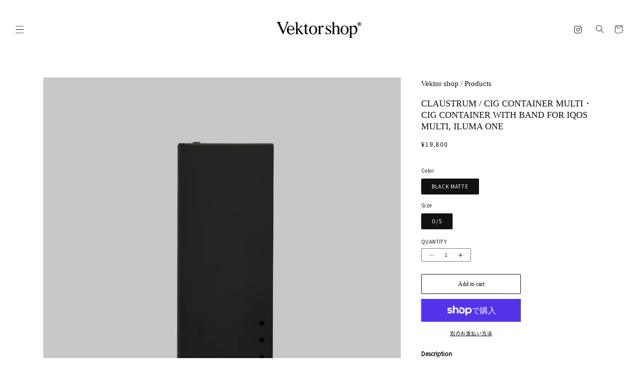

--- FILE ---
content_type: text/html; charset=utf-8
request_url: https://vektorshop.com/products/vs2310-z008
body_size: 35183
content:
<!doctype html>
<html class="no-js" lang="ja">
  <head>
<script type="application/vnd.locksmith+json" data-locksmith>{"version":"v173","locked":false,"initialized":true,"scope":"product","access_granted":true,"access_denied":false,"requires_customer":false,"manual_lock":false,"remote_lock":false,"has_timeout":false,"remote_rendered":null,"hide_resource":false,"hide_links_to_resource":false,"transparent":true,"locks":{"all":[],"opened":[]},"keys":[],"keys_signature":"ca7ddbad2f5f7b43faac6cf6d2a81219af8e05111a4e1ff05434c2df57d663d2","state":{"template":"product","theme":153428558139,"product":"vs2310-z008","collection":null,"page":null,"blog":null,"article":null,"app":null},"now":1769310568,"path":"\/products\/vs2310-z008","locale_root_url":"\/","canonical_url":"https:\/\/vektorshop.com\/products\/vs2310-z008","customer_id":null,"customer_id_signature":"ca7ddbad2f5f7b43faac6cf6d2a81219af8e05111a4e1ff05434c2df57d663d2","cart":null}</script><script data-locksmith>!function(){var require=undefined,reqwest=function(){function succeed(e){var t=protocolRe.exec(e.url);return t=t&&t[1]||context.location.protocol,httpsRe.test(t)?twoHundo.test(e.request.status):!!e.request.response}function handleReadyState(e,t,n){return function(){return e._aborted?n(e.request):e._timedOut?n(e.request,"Request is aborted: timeout"):void(e.request&&4==e.request[readyState]&&(e.request.onreadystatechange=noop,succeed(e)?t(e.request):n(e.request)))}}function setHeaders(e,t){var n,s=t.headers||{};s.Accept=s.Accept||defaultHeaders.accept[t.type]||defaultHeaders.accept["*"];var r="undefined"!=typeof FormData&&t.data instanceof FormData;for(n in!t.crossOrigin&&!s[requestedWith]&&(s[requestedWith]=defaultHeaders.requestedWith),!s[contentType]&&!r&&(s[contentType]=t.contentType||defaultHeaders.contentType),s)s.hasOwnProperty(n)&&"setRequestHeader"in e&&e.setRequestHeader(n,s[n])}function setCredentials(e,t){"undefined"!=typeof t.withCredentials&&"undefined"!=typeof e.withCredentials&&(e.withCredentials=!!t.withCredentials)}function generalCallback(e){lastValue=e}function urlappend(e,t){return e+(/[?]/.test(e)?"&":"?")+t}function handleJsonp(e,t,n,s){var r=uniqid++,a=e.jsonpCallback||"callback",o=e.jsonpCallbackName||reqwest.getcallbackPrefix(r),i=new RegExp("((^|[?]|&)"+a+")=([^&]+)"),l=s.match(i),c=doc.createElement("script"),u=0,d=-1!==navigator.userAgent.indexOf("MSIE 10.0");return l?"?"===l[3]?s=s.replace(i,"$1="+o):o=l[3]:s=urlappend(s,a+"="+o),context[o]=generalCallback,c.type="text/javascript",c.src=s,c.async=!0,"undefined"!=typeof c.onreadystatechange&&!d&&(c.htmlFor=c.id="_reqwest_"+r),c.onload=c.onreadystatechange=function(){if(c[readyState]&&"complete"!==c[readyState]&&"loaded"!==c[readyState]||u)return!1;c.onload=c.onreadystatechange=null,c.onclick&&c.onclick(),t(lastValue),lastValue=undefined,head.removeChild(c),u=1},head.appendChild(c),{abort:function(){c.onload=c.onreadystatechange=null,n({},"Request is aborted: timeout",{}),lastValue=undefined,head.removeChild(c),u=1}}}function getRequest(e,t){var n,s=this.o,r=(s.method||"GET").toUpperCase(),a="string"==typeof s?s:s.url,o=!1!==s.processData&&s.data&&"string"!=typeof s.data?reqwest.toQueryString(s.data):s.data||null,i=!1;return("jsonp"==s.type||"GET"==r)&&o&&(a=urlappend(a,o),o=null),"jsonp"==s.type?handleJsonp(s,e,t,a):((n=s.xhr&&s.xhr(s)||xhr(s)).open(r,a,!1!==s.async),setHeaders(n,s),setCredentials(n,s),context[xDomainRequest]&&n instanceof context[xDomainRequest]?(n.onload=e,n.onerror=t,n.onprogress=function(){},i=!0):n.onreadystatechange=handleReadyState(this,e,t),s.before&&s.before(n),i?setTimeout(function(){n.send(o)},200):n.send(o),n)}function Reqwest(e,t){this.o=e,this.fn=t,init.apply(this,arguments)}function setType(e){return null===e?undefined:e.match("json")?"json":e.match("javascript")?"js":e.match("text")?"html":e.match("xml")?"xml":void 0}function init(o,fn){function complete(e){for(o.timeout&&clearTimeout(self.timeout),self.timeout=null;0<self._completeHandlers.length;)self._completeHandlers.shift()(e)}function success(resp){var type=o.type||resp&&setType(resp.getResponseHeader("Content-Type"));resp="jsonp"!==type?self.request:resp;var filteredResponse=globalSetupOptions.dataFilter(resp.responseText,type),r=filteredResponse;try{resp.responseText=r}catch(e){}if(r)switch(type){case"json":try{resp=context.JSON?context.JSON.parse(r):eval("("+r+")")}catch(err){return error(resp,"Could not parse JSON in response",err)}break;case"js":resp=eval(r);break;case"html":resp=r;break;case"xml":resp=resp.responseXML&&resp.responseXML.parseError&&resp.responseXML.parseError.errorCode&&resp.responseXML.parseError.reason?null:resp.responseXML}for(self._responseArgs.resp=resp,self._fulfilled=!0,fn(resp),self._successHandler(resp);0<self._fulfillmentHandlers.length;)resp=self._fulfillmentHandlers.shift()(resp);complete(resp)}function timedOut(){self._timedOut=!0,self.request.abort()}function error(e,t,n){for(e=self.request,self._responseArgs.resp=e,self._responseArgs.msg=t,self._responseArgs.t=n,self._erred=!0;0<self._errorHandlers.length;)self._errorHandlers.shift()(e,t,n);complete(e)}this.url="string"==typeof o?o:o.url,this.timeout=null,this._fulfilled=!1,this._successHandler=function(){},this._fulfillmentHandlers=[],this._errorHandlers=[],this._completeHandlers=[],this._erred=!1,this._responseArgs={};var self=this;fn=fn||function(){},o.timeout&&(this.timeout=setTimeout(function(){timedOut()},o.timeout)),o.success&&(this._successHandler=function(){o.success.apply(o,arguments)}),o.error&&this._errorHandlers.push(function(){o.error.apply(o,arguments)}),o.complete&&this._completeHandlers.push(function(){o.complete.apply(o,arguments)}),this.request=getRequest.call(this,success,error)}function reqwest(e,t){return new Reqwest(e,t)}function normalize(e){return e?e.replace(/\r?\n/g,"\r\n"):""}function serial(e,t){var n,s,r,a,o=e.name,i=e.tagName.toLowerCase(),l=function(e){e&&!e.disabled&&t(o,normalize(e.attributes.value&&e.attributes.value.specified?e.value:e.text))};if(!e.disabled&&o)switch(i){case"input":/reset|button|image|file/i.test(e.type)||(n=/checkbox/i.test(e.type),s=/radio/i.test(e.type),r=e.value,(!n&&!s||e.checked)&&t(o,normalize(n&&""===r?"on":r)));break;case"textarea":t(o,normalize(e.value));break;case"select":if("select-one"===e.type.toLowerCase())l(0<=e.selectedIndex?e.options[e.selectedIndex]:null);else for(a=0;e.length&&a<e.length;a++)e.options[a].selected&&l(e.options[a])}}function eachFormElement(){var e,t,a=this,n=function(e,t){var n,s,r;for(n=0;n<t.length;n++)for(r=e[byTag](t[n]),s=0;s<r.length;s++)serial(r[s],a)};for(t=0;t<arguments.length;t++)e=arguments[t],/input|select|textarea/i.test(e.tagName)&&serial(e,a),n(e,["input","select","textarea"])}function serializeQueryString(){return reqwest.toQueryString(reqwest.serializeArray.apply(null,arguments))}function serializeHash(){var n={};return eachFormElement.apply(function(e,t){e in n?(n[e]&&!isArray(n[e])&&(n[e]=[n[e]]),n[e].push(t)):n[e]=t},arguments),n}function buildParams(e,t,n,s){var r,a,o,i=/\[\]$/;if(isArray(t))for(a=0;t&&a<t.length;a++)o=t[a],n||i.test(e)?s(e,o):buildParams(e+"["+("object"==typeof o?a:"")+"]",o,n,s);else if(t&&"[object Object]"===t.toString())for(r in t)buildParams(e+"["+r+"]",t[r],n,s);else s(e,t)}var context=this,XHR2;if("window"in context)var doc=document,byTag="getElementsByTagName",head=doc[byTag]("head")[0];else try{XHR2=require("xhr2")}catch(ex){throw new Error("Peer dependency `xhr2` required! Please npm install xhr2")}var httpsRe=/^http/,protocolRe=/(^\w+):\/\//,twoHundo=/^(20\d|1223)$/,readyState="readyState",contentType="Content-Type",requestedWith="X-Requested-With",uniqid=0,callbackPrefix="reqwest_"+ +new Date,lastValue,xmlHttpRequest="XMLHttpRequest",xDomainRequest="XDomainRequest",noop=function(){},isArray="function"==typeof Array.isArray?Array.isArray:function(e){return e instanceof Array},defaultHeaders={contentType:"application/x-www-form-urlencoded",requestedWith:xmlHttpRequest,accept:{"*":"text/javascript, text/html, application/xml, text/xml, */*",xml:"application/xml, text/xml",html:"text/html",text:"text/plain",json:"application/json, text/javascript",js:"application/javascript, text/javascript"}},xhr=function(e){if(!0!==e.crossOrigin)return context[xmlHttpRequest]?new XMLHttpRequest:XHR2?new XHR2:new ActiveXObject("Microsoft.XMLHTTP");var t=context[xmlHttpRequest]?new XMLHttpRequest:null;if(t&&"withCredentials"in t)return t;if(context[xDomainRequest])return new XDomainRequest;throw new Error("Browser does not support cross-origin requests")},globalSetupOptions={dataFilter:function(e){return e}};return Reqwest.prototype={abort:function(){this._aborted=!0,this.request.abort()},retry:function(){init.call(this,this.o,this.fn)},then:function(e,t){return e=e||function(){},t=t||function(){},this._fulfilled?this._responseArgs.resp=e(this._responseArgs.resp):this._erred?t(this._responseArgs.resp,this._responseArgs.msg,this._responseArgs.t):(this._fulfillmentHandlers.push(e),this._errorHandlers.push(t)),this},always:function(e){return this._fulfilled||this._erred?e(this._responseArgs.resp):this._completeHandlers.push(e),this},fail:function(e){return this._erred?e(this._responseArgs.resp,this._responseArgs.msg,this._responseArgs.t):this._errorHandlers.push(e),this},"catch":function(e){return this.fail(e)}},reqwest.serializeArray=function(){var n=[];return eachFormElement.apply(function(e,t){n.push({name:e,value:t})},arguments),n},reqwest.serialize=function(){if(0===arguments.length)return"";var e,t=Array.prototype.slice.call(arguments,0);return(e=t.pop())&&e.nodeType&&t.push(e)&&(e=null),e&&(e=e.type),("map"==e?serializeHash:"array"==e?reqwest.serializeArray:serializeQueryString).apply(null,t)},reqwest.toQueryString=function(e,t){var n,s,r=t||!1,a=[],o=encodeURIComponent,i=function(e,t){t="function"==typeof t?t():null==t?"":t,a[a.length]=o(e)+"="+o(t)};if(isArray(e))for(s=0;e&&s<e.length;s++)i(e[s].name,e[s].value);else for(n in e)e.hasOwnProperty(n)&&buildParams(n,e[n],r,i);return a.join("&").replace(/%20/g,"+")},reqwest.getcallbackPrefix=function(){return callbackPrefix},reqwest.compat=function(e,t){return e&&(e.type&&(e.method=e.type)&&delete e.type,e.dataType&&(e.type=e.dataType),e.jsonpCallback&&(e.jsonpCallbackName=e.jsonpCallback)&&delete e.jsonpCallback,e.jsonp&&(e.jsonpCallback=e.jsonp)),new Reqwest(e,t)},reqwest.ajaxSetup=function(e){for(var t in e=e||{})globalSetupOptions[t]=e[t]},reqwest}();
/*!
  * Reqwest! A general purpose XHR connection manager
  * license MIT (c) Dustin Diaz 2015
  * https://github.com/ded/reqwest
  */!function(){var o=window.Locksmith={},e=document.querySelector('script[type="application/vnd.locksmith+json"]'),n=e&&e.innerHTML;if(o.state={},o.util={},o.loading=!1,n)try{o.state=JSON.parse(n)}catch(u){}if(document.addEventListener&&document.querySelector){var s,r,a,t=[76,79,67,75,83,77,73,84,72,49,49],i=function(){r=t.slice(0)},l="style",c=function(e){e&&27!==e.keyCode&&"click"!==e.type||(document.removeEventListener("keydown",c),document.removeEventListener("click",c),s&&document.body.removeChild(s),s=null)};i(),document.addEventListener("keyup",function(e){if(e.keyCode===r[0]){if(clearTimeout(a),r.shift(),0<r.length)return void(a=setTimeout(i,1e3));i(),c(),(s=document.createElement("div"))[l].width="50%",s[l].maxWidth="1000px",s[l].height="85%",s[l].border="1px rgba(0, 0, 0, 0.2) solid",s[l].background="rgba(255, 255, 255, 0.99)",s[l].borderRadius="4px",s[l].position="fixed",s[l].top="50%",s[l].left="50%",s[l].transform="translateY(-50%) translateX(-50%)",s[l].boxShadow="0 2px 5px rgba(0, 0, 0, 0.3), 0 0 100vh 100vw rgba(0, 0, 0, 0.5)",s[l].zIndex="2147483645";var t=document.createElement("textarea");t.value=JSON.stringify(JSON.parse(n),null,2),t[l].border="none",t[l].display="block",t[l].boxSizing="border-box",t[l].width="100%",t[l].height="100%",t[l].background="transparent",t[l].padding="22px",t[l].fontFamily="monospace",t[l].fontSize="14px",t[l].color="#333",t[l].resize="none",t[l].outline="none",t.readOnly=!0,s.appendChild(t),document.body.appendChild(s),t.addEventListener("click",function(e){e.stopImmediatePropagation()}),t.select(),document.addEventListener("keydown",c),document.addEventListener("click",c)}})}o.isEmbedded=-1!==window.location.search.indexOf("_ab=0&_fd=0&_sc=1"),o.path=o.state.path||window.location.pathname,o.basePath=o.state.locale_root_url.concat("/apps/locksmith").replace(/^\/\//,"/"),o.reloading=!1,o.util.console=window.console||{log:function(){},error:function(){}},o.util.makeUrl=function(e,t){var n,s=o.basePath+e,r=[],a=o.cache();for(n in a)r.push(n+"="+encodeURIComponent(a[n]));for(n in t)r.push(n+"="+encodeURIComponent(t[n]));return o.state.customer_id&&(r.push("customer_id="+encodeURIComponent(o.state.customer_id)),r.push("customer_id_signature="+encodeURIComponent(o.state.customer_id_signature))),s+=(-1===s.indexOf("?")?"?":"&")+r.join("&")},o._initializeCallbacks=[],o.on=function(e,t){if("initialize"!==e)throw'Locksmith.on() currently only supports the "initialize" event';o._initializeCallbacks.push(t)},o.initializeSession=function(e){if(!o.isEmbedded){var t=!1,n=!0,s=!0;(e=e||{}).silent&&(s=n=!(t=!0)),o.ping({silent:t,spinner:n,reload:s,callback:function(){o._initializeCallbacks.forEach(function(e){e()})}})}},o.cache=function(e){var t={};try{var n=function r(e){return(document.cookie.match("(^|; )"+e+"=([^;]*)")||0)[2]};t=JSON.parse(decodeURIComponent(n("locksmith-params")||"{}"))}catch(u){}if(e){for(var s in e)t[s]=e[s];document.cookie="locksmith-params=; expires=Thu, 01 Jan 1970 00:00:00 GMT; path=/",document.cookie="locksmith-params="+encodeURIComponent(JSON.stringify(t))+"; path=/"}return t},o.cache.cart=o.state.cart,o.cache.cartLastSaved=null,o.params=o.cache(),o.util.reload=function(){o.reloading=!0;try{window.location.href=window.location.href.replace(/#.*/,"")}catch(u){o.util.console.error("Preferred reload method failed",u),window.location.reload()}},o.cache.saveCart=function(e){if(!o.cache.cart||o.cache.cart===o.cache.cartLastSaved)return e?e():null;var t=o.cache.cartLastSaved;o.cache.cartLastSaved=o.cache.cart,reqwest({url:"/cart/update.json",method:"post",type:"json",data:{attributes:{locksmith:o.cache.cart}},complete:e,error:function(e){if(o.cache.cartLastSaved=t,!o.reloading)throw e}})},o.util.spinnerHTML='<style>body{background:#FFF}@keyframes spin{from{transform:rotate(0deg)}to{transform:rotate(360deg)}}#loading{display:flex;width:100%;height:50vh;color:#777;align-items:center;justify-content:center}#loading .spinner{display:block;animation:spin 600ms linear infinite;position:relative;width:50px;height:50px}#loading .spinner-ring{stroke:currentColor;stroke-dasharray:100%;stroke-width:2px;stroke-linecap:round;fill:none}</style><div id="loading"><div class="spinner"><svg width="100%" height="100%"><svg preserveAspectRatio="xMinYMin"><circle class="spinner-ring" cx="50%" cy="50%" r="45%"></circle></svg></svg></div></div>',o.util.clobberBody=function(e){document.body.innerHTML=e},o.util.clobberDocument=function(e){e.responseText&&(e=e.responseText),document.documentElement&&document.removeChild(document.documentElement);var t=document.open("text/html","replace");t.writeln(e),t.close(),setTimeout(function(){var e=t.querySelector("[autofocus]");e&&e.focus()},100)},o.util.serializeForm=function(e){if(e&&"FORM"===e.nodeName){var t,n,s={};for(t=e.elements.length-1;0<=t;t-=1)if(""!==e.elements[t].name)switch(e.elements[t].nodeName){case"INPUT":switch(e.elements[t].type){default:case"text":case"hidden":case"password":case"button":case"reset":case"submit":s[e.elements[t].name]=e.elements[t].value;break;case"checkbox":case"radio":e.elements[t].checked&&(s[e.elements[t].name]=e.elements[t].value);break;case"file":}break;case"TEXTAREA":s[e.elements[t].name]=e.elements[t].value;break;case"SELECT":switch(e.elements[t].type){case"select-one":s[e.elements[t].name]=e.elements[t].value;break;case"select-multiple":for(n=e.elements[t].options.length-1;0<=n;n-=1)e.elements[t].options[n].selected&&(s[e.elements[t].name]=e.elements[t].options[n].value)}break;case"BUTTON":switch(e.elements[t].type){case"reset":case"submit":case"button":s[e.elements[t].name]=e.elements[t].value}}return s}},o.util.on=function(e,a,o,t){t=t||document;var i="locksmith-"+e+a,n=function(e){var t=e.target,n=e.target.parentElement,s=t.className.baseVal||t.className||"",r=n.className.baseVal||n.className||"";("string"==typeof s&&-1!==s.split(/\s+/).indexOf(a)||"string"==typeof r&&-1!==r.split(/\s+/).indexOf(a))&&!e[i]&&(e[i]=!0,o(e))};t.attachEvent?t.attachEvent(e,n):t.addEventListener(e,n,!1)},o.util.enableActions=function(e){o.util.on("click","locksmith-action",function(e){e.preventDefault();var t=e.target;t.dataset.confirmWith&&!confirm(t.dataset.confirmWith)||(t.disabled=!0,t.innerText=t.dataset.disableWith,o.post("/action",t.dataset.locksmithParams,{spinner:!1,type:"text",success:function(e){(e=JSON.parse(e.responseText)).message&&alert(e.message),o.util.reload()}}))},e)},o.util.inject=function(e,t){var n=["data","locksmith","append"];if(-1!==t.indexOf(n.join("-"))){var s=document.createElement("div");s.innerHTML=t,e.appendChild(s)}else e.innerHTML=t;var r,a,o=e.querySelectorAll("script");for(a=0;a<o.length;++a){r=o[a];var i=document.createElement("script");if(r.type&&(i.type=r.type),r.src)i.src=r.src;else{var l=document.createTextNode(r.innerHTML);i.appendChild(l)}e.appendChild(i)}var c=e.querySelector("[autofocus]");c&&c.focus()},o.post=function(e,t,n){!1!==(n=n||{}).spinner&&o.util.clobberBody(o.util.spinnerHTML);var s={};n.container===document?(s.layout=1,n.success=function(e){document.getElementById(n.container);o.util.clobberDocument(e)}):n.container&&(s.layout=0,n.success=function(e){var t=document.getElementById(n.container);o.util.inject(t,e),t.id===t.firstChild.id&&t.parentElement.replaceChild(t.firstChild,t)}),n.form_type&&(t.form_type=n.form_type),o.loading=!0;var r=o.util.makeUrl(e,s);reqwest({url:r,method:"post",type:n.type||"html",data:t,complete:function(){o.loading=!1},error:function(e){if(!o.reloading)if("dashboard.weglot.com"!==window.location.host){if(!n.silent)throw alert("Something went wrong! Please refresh and try again."),e;console.error(e)}else console.error(e)},success:n.success||o.util.clobberDocument})},o.postResource=function(e,t){e.path=o.path,e.search=window.location.search,e.state=o.state,e.passcode&&(e.passcode=e.passcode.trim()),e.email&&(e.email=e.email.trim()),e.state.cart=o.cache.cart,e.locksmith_json=o.jsonTag,e.locksmith_json_signature=o.jsonTagSignature,o.post("/resource",e,t)},o.ping=function(e){if(!o.isEmbedded){e=e||{};var t=function(){e.reload?o.util.reload():"function"==typeof e.callback&&e.callback()};o.post("/ping",{path:o.path,search:window.location.search,state:o.state},{spinner:!!e.spinner,silent:"undefined"==typeof e.silent||e.silent,type:"text",success:function(e){(e=JSON.parse(e.responseText)).messages&&0<e.messages.length&&o.showMessages(e.messages),e.cart&&o.cache.cart!==e.cart?(o.cache.cart=e.cart,o.cache.saveCart(function(){t(),e.cart&&e.cart.match(/^.+:/)&&o.util.reload()})):t()}})}},o.timeoutMonitor=function(){var e=o.cache.cart;o.ping({callback:function(){e!==o.cache.cart||setTimeout(function(){o.timeoutMonitor()},6e4)}})},o.showMessages=function(e){var t=document.createElement("div");t.style.position="fixed",t.style.left=0,t.style.right=0,t.style.bottom="-50px",t.style.opacity=0,t.style.background="#191919",t.style.color="#ddd",t.style.transition="bottom 0.2s, opacity 0.2s",t.style.zIndex=999999,t.innerHTML="        <style>          .locksmith-ab .locksmith-b { display: none; }          .locksmith-ab.toggled .locksmith-b { display: flex; }          .locksmith-ab.toggled .locksmith-a { display: none; }          .locksmith-flex { display: flex; flex-wrap: wrap; justify-content: space-between; align-items: center; padding: 10px 20px; }          .locksmith-message + .locksmith-message { border-top: 1px #555 solid; }          .locksmith-message a { color: inherit; font-weight: bold; }          .locksmith-message a:hover { color: inherit; opacity: 0.8; }          a.locksmith-ab-toggle { font-weight: inherit; text-decoration: underline; }          .locksmith-text { flex-grow: 1; }          .locksmith-cta { flex-grow: 0; text-align: right; }          .locksmith-cta button { transform: scale(0.8); transform-origin: left; }          .locksmith-cta > * { display: block; }          .locksmith-cta > * + * { margin-top: 10px; }          .locksmith-message a.locksmith-close { flex-grow: 0; text-decoration: none; margin-left: 15px; font-size: 30px; font-family: monospace; display: block; padding: 2px 10px; }                    @media screen and (max-width: 600px) {            .locksmith-wide-only { display: none !important; }            .locksmith-flex { padding: 0 15px; }            .locksmith-flex > * { margin-top: 5px; margin-bottom: 5px; }            .locksmith-cta { text-align: left; }          }                    @media screen and (min-width: 601px) {            .locksmith-narrow-only { display: none !important; }          }        </style>      "+e.map(function(e){return'<div class="locksmith-message">'+e+"</div>"}).join(""),document.body.appendChild(t),document.body.style.position="relative",document.body.parentElement.style.paddingBottom=t.offsetHeight+"px",setTimeout(function(){t.style.bottom=0,t.style.opacity=1},50),o.util.on("click","locksmith-ab-toggle",function(e){e.preventDefault();for(var t=e.target.parentElement;-1===t.className.split(" ").indexOf("locksmith-ab");)t=t.parentElement;-1!==t.className.split(" ").indexOf("toggled")?t.className=t.className.replace("toggled",""):t.className=t.className+" toggled"}),o.util.enableActions(t)}}()}();</script>
      <script data-locksmith>Locksmith.cache.cart=null</script>

  <script data-locksmith>Locksmith.jsonTag="\u003cscript type=\"application\/vnd.locksmith+json\" data-locksmith\u003e{\"version\":\"v173\",\"locked\":false,\"initialized\":true,\"scope\":\"product\",\"access_granted\":true,\"access_denied\":false,\"requires_customer\":false,\"manual_lock\":false,\"remote_lock\":false,\"has_timeout\":false,\"remote_rendered\":null,\"hide_resource\":false,\"hide_links_to_resource\":false,\"transparent\":true,\"locks\":{\"all\":[],\"opened\":[]},\"keys\":[],\"keys_signature\":\"ca7ddbad2f5f7b43faac6cf6d2a81219af8e05111a4e1ff05434c2df57d663d2\",\"state\":{\"template\":\"product\",\"theme\":153428558139,\"product\":\"vs2310-z008\",\"collection\":null,\"page\":null,\"blog\":null,\"article\":null,\"app\":null},\"now\":1769310568,\"path\":\"\\\/products\\\/vs2310-z008\",\"locale_root_url\":\"\\\/\",\"canonical_url\":\"https:\\\/\\\/vektorshop.com\\\/products\\\/vs2310-z008\",\"customer_id\":null,\"customer_id_signature\":\"ca7ddbad2f5f7b43faac6cf6d2a81219af8e05111a4e1ff05434c2df57d663d2\",\"cart\":null}\u003c\/script\u003e";Locksmith.jsonTagSignature="d1ce7772cf03da7784e24e77b726f380ea025ebee4de475ea2170209486bc25c"</script>
<meta name="google-site-verification" content="i0btj-6vI62JBnsJZA3VFImWMZ79YPa6zyejz0Yk4oA" />
    <meta name="facebook-domain-verification" content="nek58tbhwf9vojyshhc18awckui2wf" />
    <meta charset="utf-8">
    <meta http-equiv="X-UA-Compatible" content="IE=edge">
    <meta name="viewport" content="width=device-width,initial-scale=1">
    <meta name="theme-color" content="">
    <link rel="canonical" href="https://vektorshop.com/products/vs2310-z008"><link rel="icon" type="image/png" href="//vektorshop.com/cdn/shop/files/VS___230728.jpg?crop=center&height=32&v=1690532146&width=32"><title>
      CLAUSTRUM / CIG CONTAINER MULTI・CIG CONTAINER WITH BAND FOR IQOS MULTI
 &ndash; Vektor shop®</title>

    
<meta name="description" content="アイコス3マルチ、イルマワン装着用バンド付ヒートスティックケース / 高強度ステンレスブラックマット仕上サイズ：縦43mm 幅102mm 厚み11mm 重さ45gMADE IN JAPAN">


    

<meta property="og:site_name" content="Vektor shop®">
<meta property="og:url" content="https://vektorshop.com/products/vs2310-z008"><meta property="og:title" content="CLAUSTRUM / CIG CONTAINER MULTI・CIG CONTAINER WITH BAND FOR IQOS MULTI">
<meta property="og:type" content="product">
<meta property="og:description" content="アイコス3マルチ、イルマワン装着用バンド付ヒートスティックケース / 高強度ステンレスブラックマット仕上サイズ：縦43mm 幅102mm 厚み11mm 重さ45gMADE IN JAPAN">
<meta property="og:image" content="http://vektorshop.com/cdn/shop/files/Vektorshop2023.9.11_0039.jpg?v=1695896185">
<meta property="og:image:secure_url" content="https://vektorshop.com/cdn/shop/files/Vektorshop2023.9.11_0039.jpg?v=1695896185">
<meta property="og:image:width" content="1300">
  <meta property="og:image:height" content="1300"><meta property="og:price:amount" content="19,800">
<meta property="og:price:currency" content="JPY">
<meta name="twitter:card" content="summary_large_image"><meta name="twitter:title" content="CLAUSTRUM / CIG CONTAINER MULTI・CIG CONTAINER WITH BAND FOR IQOS MULTI">
<meta name="twitter:description" content="アイコス3マルチ、イルマワン装着用バンド付ヒートスティックケース / 高強度ステンレスブラックマット仕上サイズ：縦43mm 幅102mm 厚み11mm 重さ45gMADE IN JAPAN">


    <script src="//vektorshop.com/cdn/shop/t/3/assets/constants.js?v=58251544750838685771687937393" defer="defer"></script>
    <script src="//vektorshop.com/cdn/shop/t/3/assets/pubsub.js?v=158357773527763999511687937393" defer="defer"></script>
    <script src="//vektorshop.com/cdn/shop/t/3/assets/global.js?v=139248116715221171191687937393" defer="defer"></script><script src="//vektorshop.com/cdn/shop/t/3/assets/animations.js?v=114255849464433187621687937393" defer="defer"></script><script>window.performance && window.performance.mark && window.performance.mark('shopify.content_for_header.start');</script><meta name="facebook-domain-verification" content="vjwmfxpepybobt2qgaxowldprv4s5j">
<meta id="shopify-digital-wallet" name="shopify-digital-wallet" content="/77974667579/digital_wallets/dialog">
<meta name="shopify-checkout-api-token" content="252a04ffa929948b67b4d06f72678060">
<link rel="alternate" type="application/json+oembed" href="https://vektorshop.com/products/vs2310-z008.oembed">
<script async="async" src="/checkouts/internal/preloads.js?locale=ja-JP"></script>
<link rel="preconnect" href="https://shop.app" crossorigin="anonymous">
<script async="async" src="https://shop.app/checkouts/internal/preloads.js?locale=ja-JP&shop_id=77974667579" crossorigin="anonymous"></script>
<script id="shopify-features" type="application/json">{"accessToken":"252a04ffa929948b67b4d06f72678060","betas":["rich-media-storefront-analytics"],"domain":"vektorshop.com","predictiveSearch":false,"shopId":77974667579,"locale":"ja"}</script>
<script>var Shopify = Shopify || {};
Shopify.shop = "db9f09.myshopify.com";
Shopify.locale = "ja";
Shopify.currency = {"active":"JPY","rate":"1.0"};
Shopify.country = "JP";
Shopify.theme = {"name":"Vektor","id":153428558139,"schema_name":"Dawn","schema_version":"10.0.0","theme_store_id":887,"role":"main"};
Shopify.theme.handle = "null";
Shopify.theme.style = {"id":null,"handle":null};
Shopify.cdnHost = "vektorshop.com/cdn";
Shopify.routes = Shopify.routes || {};
Shopify.routes.root = "/";</script>
<script type="module">!function(o){(o.Shopify=o.Shopify||{}).modules=!0}(window);</script>
<script>!function(o){function n(){var o=[];function n(){o.push(Array.prototype.slice.apply(arguments))}return n.q=o,n}var t=o.Shopify=o.Shopify||{};t.loadFeatures=n(),t.autoloadFeatures=n()}(window);</script>
<script>
  window.ShopifyPay = window.ShopifyPay || {};
  window.ShopifyPay.apiHost = "shop.app\/pay";
  window.ShopifyPay.redirectState = null;
</script>
<script id="shop-js-analytics" type="application/json">{"pageType":"product"}</script>
<script defer="defer" async type="module" src="//vektorshop.com/cdn/shopifycloud/shop-js/modules/v2/client.init-shop-cart-sync_0MstufBG.ja.esm.js"></script>
<script defer="defer" async type="module" src="//vektorshop.com/cdn/shopifycloud/shop-js/modules/v2/chunk.common_jll-23Z1.esm.js"></script>
<script defer="defer" async type="module" src="//vektorshop.com/cdn/shopifycloud/shop-js/modules/v2/chunk.modal_HXih6-AF.esm.js"></script>
<script type="module">
  await import("//vektorshop.com/cdn/shopifycloud/shop-js/modules/v2/client.init-shop-cart-sync_0MstufBG.ja.esm.js");
await import("//vektorshop.com/cdn/shopifycloud/shop-js/modules/v2/chunk.common_jll-23Z1.esm.js");
await import("//vektorshop.com/cdn/shopifycloud/shop-js/modules/v2/chunk.modal_HXih6-AF.esm.js");

  window.Shopify.SignInWithShop?.initShopCartSync?.({"fedCMEnabled":true,"windoidEnabled":true});

</script>
<script>
  window.Shopify = window.Shopify || {};
  if (!window.Shopify.featureAssets) window.Shopify.featureAssets = {};
  window.Shopify.featureAssets['shop-js'] = {"shop-cart-sync":["modules/v2/client.shop-cart-sync_DN7iwvRY.ja.esm.js","modules/v2/chunk.common_jll-23Z1.esm.js","modules/v2/chunk.modal_HXih6-AF.esm.js"],"init-fed-cm":["modules/v2/client.init-fed-cm_DmZOWWut.ja.esm.js","modules/v2/chunk.common_jll-23Z1.esm.js","modules/v2/chunk.modal_HXih6-AF.esm.js"],"shop-cash-offers":["modules/v2/client.shop-cash-offers_HFfvn_Gz.ja.esm.js","modules/v2/chunk.common_jll-23Z1.esm.js","modules/v2/chunk.modal_HXih6-AF.esm.js"],"shop-login-button":["modules/v2/client.shop-login-button_BVN3pvk0.ja.esm.js","modules/v2/chunk.common_jll-23Z1.esm.js","modules/v2/chunk.modal_HXih6-AF.esm.js"],"pay-button":["modules/v2/client.pay-button_CyS_4GVi.ja.esm.js","modules/v2/chunk.common_jll-23Z1.esm.js","modules/v2/chunk.modal_HXih6-AF.esm.js"],"shop-button":["modules/v2/client.shop-button_zh22db91.ja.esm.js","modules/v2/chunk.common_jll-23Z1.esm.js","modules/v2/chunk.modal_HXih6-AF.esm.js"],"avatar":["modules/v2/client.avatar_BTnouDA3.ja.esm.js"],"init-windoid":["modules/v2/client.init-windoid_BlVJIuJ5.ja.esm.js","modules/v2/chunk.common_jll-23Z1.esm.js","modules/v2/chunk.modal_HXih6-AF.esm.js"],"init-shop-for-new-customer-accounts":["modules/v2/client.init-shop-for-new-customer-accounts_BqzwtUK7.ja.esm.js","modules/v2/client.shop-login-button_BVN3pvk0.ja.esm.js","modules/v2/chunk.common_jll-23Z1.esm.js","modules/v2/chunk.modal_HXih6-AF.esm.js"],"init-shop-email-lookup-coordinator":["modules/v2/client.init-shop-email-lookup-coordinator_DKDv3hKi.ja.esm.js","modules/v2/chunk.common_jll-23Z1.esm.js","modules/v2/chunk.modal_HXih6-AF.esm.js"],"init-shop-cart-sync":["modules/v2/client.init-shop-cart-sync_0MstufBG.ja.esm.js","modules/v2/chunk.common_jll-23Z1.esm.js","modules/v2/chunk.modal_HXih6-AF.esm.js"],"shop-toast-manager":["modules/v2/client.shop-toast-manager_BkVvTGW3.ja.esm.js","modules/v2/chunk.common_jll-23Z1.esm.js","modules/v2/chunk.modal_HXih6-AF.esm.js"],"init-customer-accounts":["modules/v2/client.init-customer-accounts_CZbUHFPX.ja.esm.js","modules/v2/client.shop-login-button_BVN3pvk0.ja.esm.js","modules/v2/chunk.common_jll-23Z1.esm.js","modules/v2/chunk.modal_HXih6-AF.esm.js"],"init-customer-accounts-sign-up":["modules/v2/client.init-customer-accounts-sign-up_C0QA8nCd.ja.esm.js","modules/v2/client.shop-login-button_BVN3pvk0.ja.esm.js","modules/v2/chunk.common_jll-23Z1.esm.js","modules/v2/chunk.modal_HXih6-AF.esm.js"],"shop-follow-button":["modules/v2/client.shop-follow-button_CSkbpFfm.ja.esm.js","modules/v2/chunk.common_jll-23Z1.esm.js","modules/v2/chunk.modal_HXih6-AF.esm.js"],"checkout-modal":["modules/v2/client.checkout-modal_rYdHFJTE.ja.esm.js","modules/v2/chunk.common_jll-23Z1.esm.js","modules/v2/chunk.modal_HXih6-AF.esm.js"],"shop-login":["modules/v2/client.shop-login_DeXIozZF.ja.esm.js","modules/v2/chunk.common_jll-23Z1.esm.js","modules/v2/chunk.modal_HXih6-AF.esm.js"],"lead-capture":["modules/v2/client.lead-capture_DGEoeVgo.ja.esm.js","modules/v2/chunk.common_jll-23Z1.esm.js","modules/v2/chunk.modal_HXih6-AF.esm.js"],"payment-terms":["modules/v2/client.payment-terms_BXPcfuME.ja.esm.js","modules/v2/chunk.common_jll-23Z1.esm.js","modules/v2/chunk.modal_HXih6-AF.esm.js"]};
</script>
<script>(function() {
  var isLoaded = false;
  function asyncLoad() {
    if (isLoaded) return;
    isLoaded = true;
    var urls = ["\/\/cdn.shopify.com\/proxy\/3271463ac473ccf008229dccf50daa660113a09d65ccfbc4647014a506e24a18\/storage.googleapis.com\/timesact-resources\/scripts\/timesactV3.js?shop=db9f09.myshopify.com\u0026sp-cache-control=cHVibGljLCBtYXgtYWdlPTkwMA","https:\/\/delivery-date-and-time-picker.amp.tokyo\/script_tags\/cart_attributes.js?shop=db9f09.myshopify.com"];
    for (var i = 0; i < urls.length; i++) {
      var s = document.createElement('script');
      s.type = 'text/javascript';
      s.async = true;
      s.src = urls[i];
      var x = document.getElementsByTagName('script')[0];
      x.parentNode.insertBefore(s, x);
    }
  };
  if(window.attachEvent) {
    window.attachEvent('onload', asyncLoad);
  } else {
    window.addEventListener('load', asyncLoad, false);
  }
})();</script>
<script id="__st">var __st={"a":77974667579,"offset":32400,"reqid":"04de5332-8be0-4993-8047-91197aa41907-1769310568","pageurl":"vektorshop.com\/products\/vs2310-z008","u":"82c7ded91802","p":"product","rtyp":"product","rid":8817101930811};</script>
<script>window.ShopifyPaypalV4VisibilityTracking = true;</script>
<script id="captcha-bootstrap">!function(){'use strict';const t='contact',e='account',n='new_comment',o=[[t,t],['blogs',n],['comments',n],[t,'customer']],c=[[e,'customer_login'],[e,'guest_login'],[e,'recover_customer_password'],[e,'create_customer']],r=t=>t.map((([t,e])=>`form[action*='/${t}']:not([data-nocaptcha='true']) input[name='form_type'][value='${e}']`)).join(','),a=t=>()=>t?[...document.querySelectorAll(t)].map((t=>t.form)):[];function s(){const t=[...o],e=r(t);return a(e)}const i='password',u='form_key',d=['recaptcha-v3-token','g-recaptcha-response','h-captcha-response',i],f=()=>{try{return window.sessionStorage}catch{return}},m='__shopify_v',_=t=>t.elements[u];function p(t,e,n=!1){try{const o=window.sessionStorage,c=JSON.parse(o.getItem(e)),{data:r}=function(t){const{data:e,action:n}=t;return t[m]||n?{data:e,action:n}:{data:t,action:n}}(c);for(const[e,n]of Object.entries(r))t.elements[e]&&(t.elements[e].value=n);n&&o.removeItem(e)}catch(o){console.error('form repopulation failed',{error:o})}}const l='form_type',E='cptcha';function T(t){t.dataset[E]=!0}const w=window,h=w.document,L='Shopify',v='ce_forms',y='captcha';let A=!1;((t,e)=>{const n=(g='f06e6c50-85a8-45c8-87d0-21a2b65856fe',I='https://cdn.shopify.com/shopifycloud/storefront-forms-hcaptcha/ce_storefront_forms_captcha_hcaptcha.v1.5.2.iife.js',D={infoText:'hCaptchaによる保護',privacyText:'プライバシー',termsText:'利用規約'},(t,e,n)=>{const o=w[L][v],c=o.bindForm;if(c)return c(t,g,e,D).then(n);var r;o.q.push([[t,g,e,D],n]),r=I,A||(h.body.append(Object.assign(h.createElement('script'),{id:'captcha-provider',async:!0,src:r})),A=!0)});var g,I,D;w[L]=w[L]||{},w[L][v]=w[L][v]||{},w[L][v].q=[],w[L][y]=w[L][y]||{},w[L][y].protect=function(t,e){n(t,void 0,e),T(t)},Object.freeze(w[L][y]),function(t,e,n,w,h,L){const[v,y,A,g]=function(t,e,n){const i=e?o:[],u=t?c:[],d=[...i,...u],f=r(d),m=r(i),_=r(d.filter((([t,e])=>n.includes(e))));return[a(f),a(m),a(_),s()]}(w,h,L),I=t=>{const e=t.target;return e instanceof HTMLFormElement?e:e&&e.form},D=t=>v().includes(t);t.addEventListener('submit',(t=>{const e=I(t);if(!e)return;const n=D(e)&&!e.dataset.hcaptchaBound&&!e.dataset.recaptchaBound,o=_(e),c=g().includes(e)&&(!o||!o.value);(n||c)&&t.preventDefault(),c&&!n&&(function(t){try{if(!f())return;!function(t){const e=f();if(!e)return;const n=_(t);if(!n)return;const o=n.value;o&&e.removeItem(o)}(t);const e=Array.from(Array(32),(()=>Math.random().toString(36)[2])).join('');!function(t,e){_(t)||t.append(Object.assign(document.createElement('input'),{type:'hidden',name:u})),t.elements[u].value=e}(t,e),function(t,e){const n=f();if(!n)return;const o=[...t.querySelectorAll(`input[type='${i}']`)].map((({name:t})=>t)),c=[...d,...o],r={};for(const[a,s]of new FormData(t).entries())c.includes(a)||(r[a]=s);n.setItem(e,JSON.stringify({[m]:1,action:t.action,data:r}))}(t,e)}catch(e){console.error('failed to persist form',e)}}(e),e.submit())}));const S=(t,e)=>{t&&!t.dataset[E]&&(n(t,e.some((e=>e===t))),T(t))};for(const o of['focusin','change'])t.addEventListener(o,(t=>{const e=I(t);D(e)&&S(e,y())}));const B=e.get('form_key'),M=e.get(l),P=B&&M;t.addEventListener('DOMContentLoaded',(()=>{const t=y();if(P)for(const e of t)e.elements[l].value===M&&p(e,B);[...new Set([...A(),...v().filter((t=>'true'===t.dataset.shopifyCaptcha))])].forEach((e=>S(e,t)))}))}(h,new URLSearchParams(w.location.search),n,t,e,['guest_login'])})(!0,!0)}();</script>
<script integrity="sha256-4kQ18oKyAcykRKYeNunJcIwy7WH5gtpwJnB7kiuLZ1E=" data-source-attribution="shopify.loadfeatures" defer="defer" src="//vektorshop.com/cdn/shopifycloud/storefront/assets/storefront/load_feature-a0a9edcb.js" crossorigin="anonymous"></script>
<script crossorigin="anonymous" defer="defer" src="//vektorshop.com/cdn/shopifycloud/storefront/assets/shopify_pay/storefront-65b4c6d7.js?v=20250812"></script>
<script data-source-attribution="shopify.dynamic_checkout.dynamic.init">var Shopify=Shopify||{};Shopify.PaymentButton=Shopify.PaymentButton||{isStorefrontPortableWallets:!0,init:function(){window.Shopify.PaymentButton.init=function(){};var t=document.createElement("script");t.src="https://vektorshop.com/cdn/shopifycloud/portable-wallets/latest/portable-wallets.ja.js",t.type="module",document.head.appendChild(t)}};
</script>
<script data-source-attribution="shopify.dynamic_checkout.buyer_consent">
  function portableWalletsHideBuyerConsent(e){var t=document.getElementById("shopify-buyer-consent"),n=document.getElementById("shopify-subscription-policy-button");t&&n&&(t.classList.add("hidden"),t.setAttribute("aria-hidden","true"),n.removeEventListener("click",e))}function portableWalletsShowBuyerConsent(e){var t=document.getElementById("shopify-buyer-consent"),n=document.getElementById("shopify-subscription-policy-button");t&&n&&(t.classList.remove("hidden"),t.removeAttribute("aria-hidden"),n.addEventListener("click",e))}window.Shopify?.PaymentButton&&(window.Shopify.PaymentButton.hideBuyerConsent=portableWalletsHideBuyerConsent,window.Shopify.PaymentButton.showBuyerConsent=portableWalletsShowBuyerConsent);
</script>
<script>
  function portableWalletsCleanup(e){e&&e.src&&console.error("Failed to load portable wallets script "+e.src);var t=document.querySelectorAll("shopify-accelerated-checkout .shopify-payment-button__skeleton, shopify-accelerated-checkout-cart .wallet-cart-button__skeleton"),e=document.getElementById("shopify-buyer-consent");for(let e=0;e<t.length;e++)t[e].remove();e&&e.remove()}function portableWalletsNotLoadedAsModule(e){e instanceof ErrorEvent&&"string"==typeof e.message&&e.message.includes("import.meta")&&"string"==typeof e.filename&&e.filename.includes("portable-wallets")&&(window.removeEventListener("error",portableWalletsNotLoadedAsModule),window.Shopify.PaymentButton.failedToLoad=e,"loading"===document.readyState?document.addEventListener("DOMContentLoaded",window.Shopify.PaymentButton.init):window.Shopify.PaymentButton.init())}window.addEventListener("error",portableWalletsNotLoadedAsModule);
</script>

<script type="module" src="https://vektorshop.com/cdn/shopifycloud/portable-wallets/latest/portable-wallets.ja.js" onError="portableWalletsCleanup(this)" crossorigin="anonymous"></script>
<script nomodule>
  document.addEventListener("DOMContentLoaded", portableWalletsCleanup);
</script>

<link id="shopify-accelerated-checkout-styles" rel="stylesheet" media="screen" href="https://vektorshop.com/cdn/shopifycloud/portable-wallets/latest/accelerated-checkout-backwards-compat.css" crossorigin="anonymous">
<style id="shopify-accelerated-checkout-cart">
        #shopify-buyer-consent {
  margin-top: 1em;
  display: inline-block;
  width: 100%;
}

#shopify-buyer-consent.hidden {
  display: none;
}

#shopify-subscription-policy-button {
  background: none;
  border: none;
  padding: 0;
  text-decoration: underline;
  font-size: inherit;
  cursor: pointer;
}

#shopify-subscription-policy-button::before {
  box-shadow: none;
}

      </style>
<script id="sections-script" data-sections="header" defer="defer" src="//vektorshop.com/cdn/shop/t/3/compiled_assets/scripts.js?v=1983"></script>
<script>window.performance && window.performance.mark && window.performance.mark('shopify.content_for_header.end');</script>


    <style data-shopify>
      
      
      
      
      

      
        :root,
        .color-background-1 {
          --color-background: 255,255,255;
        
          --gradient-background: #ffffff;
        
        --color-foreground: 18,18,18;
        --color-shadow: 18,18,18;
        --color-button: 18,18,18;
        --color-button-text: 255,255,255;
        --color-secondary-button: 255,255,255;
        --color-secondary-button-text: 18,18,18;
        --color-link: 18,18,18;
        --color-badge-foreground: 18,18,18;
        --color-badge-background: 255,255,255;
        --color-badge-border: 18,18,18;
        --payment-terms-background-color: rgb(255 255 255);
      }
      
        
        .color-background-2 {
          --color-background: 243,243,243;
        
          --gradient-background: #f3f3f3;
        
        --color-foreground: 18,18,18;
        --color-shadow: 18,18,18;
        --color-button: 18,18,18;
        --color-button-text: 243,243,243;
        --color-secondary-button: 243,243,243;
        --color-secondary-button-text: 18,18,18;
        --color-link: 18,18,18;
        --color-badge-foreground: 18,18,18;
        --color-badge-background: 243,243,243;
        --color-badge-border: 18,18,18;
        --payment-terms-background-color: rgb(243 243 243);
      }
      
        
        .color-inverse {
          --color-background: 36,40,51;
        
          --gradient-background: #242833;
        
        --color-foreground: 255,255,255;
        --color-shadow: 18,18,18;
        --color-button: 255,255,255;
        --color-button-text: 0,0,0;
        --color-secondary-button: 36,40,51;
        --color-secondary-button-text: 255,255,255;
        --color-link: 255,255,255;
        --color-badge-foreground: 255,255,255;
        --color-badge-background: 36,40,51;
        --color-badge-border: 255,255,255;
        --payment-terms-background-color: rgb(36 40 51);
      }
      
        
        .color-accent-1 {
          --color-background: 18,18,18;
        
          --gradient-background: #121212;
        
        --color-foreground: 255,255,255;
        --color-shadow: 18,18,18;
        --color-button: 255,255,255;
        --color-button-text: 18,18,18;
        --color-secondary-button: 18,18,18;
        --color-secondary-button-text: 255,255,255;
        --color-link: 255,255,255;
        --color-badge-foreground: 255,255,255;
        --color-badge-background: 18,18,18;
        --color-badge-border: 255,255,255;
        --payment-terms-background-color: rgb(18 18 18);
      }
      
        
        .color-accent-2 {
          --color-background: 51,79,180;
        
          --gradient-background: #334fb4;
        
        --color-foreground: 255,255,255;
        --color-shadow: 18,18,18;
        --color-button: 255,255,255;
        --color-button-text: 51,79,180;
        --color-secondary-button: 51,79,180;
        --color-secondary-button-text: 255,255,255;
        --color-link: 255,255,255;
        --color-badge-foreground: 255,255,255;
        --color-badge-background: 51,79,180;
        --color-badge-border: 255,255,255;
        --payment-terms-background-color: rgb(51 79 180);
      }
      
        
        .color-scheme-37af59c1-1d0c-428e-b44d-5e4978c9aa78 {
          --color-background: 0,0,0;
        
          --gradient-background: #000000;
        
        --color-foreground: 255,255,255;
        --color-shadow: 255,255,255;
        --color-button: 255,255,255;
        --color-button-text: 255,255,255;
        --color-secondary-button: 0,0,0;
        --color-secondary-button-text: 255,255,255;
        --color-link: 255,255,255;
        --color-badge-foreground: 255,255,255;
        --color-badge-background: 0,0,0;
        --color-badge-border: 255,255,255;
        --payment-terms-background-color: rgb(0 0 0);
      }
      

      body, .color-background-1, .color-background-2, .color-inverse, .color-accent-1, .color-accent-2, .color-scheme-37af59c1-1d0c-428e-b44d-5e4978c9aa78 {
        color: rgba(var(--color-foreground), 1);
        background-color: rgb(var(--color-background));
      }

      :root {
        --font-body-family:"Times New Roman",  'Noto Sans JP',Times, serif;
				--font-body-family-sans:'Noto Sans JP', sans-serif;
        --font-body-style: normal;
        --font-body-weight: 400;
        --font-body-weight-bold: 700;

        --font-heading-family: "Times New Roman", Times, serif;
        --font-heading-style: normal;
        --font-heading-weight: 400;

        --font-body-scale: 1.0;
        --font-heading-scale: 1.0;

        --media-padding: px;
        --media-border-opacity: 0.05;
        --media-border-width: 1px;
        --media-radius: 0px;
        --media-shadow-opacity: 0.0;
        --media-shadow-horizontal-offset: 0px;
        --media-shadow-vertical-offset: 4px;
        --media-shadow-blur-radius: 5px;
        --media-shadow-visible: 0;

        --page-width: 120rem;
        --page-width-margin: 0rem;

        --product-card-image-padding: 0.0rem;
        --product-card-corner-radius: 0.0rem;
        --product-card-text-alignment: left;
        --product-card-border-width: 0.0rem;
        --product-card-border-opacity: 0.1;
        --product-card-shadow-opacity: 0.0;
        --product-card-shadow-visible: 0;
        --product-card-shadow-horizontal-offset: 0.0rem;
        --product-card-shadow-vertical-offset: 0.4rem;
        --product-card-shadow-blur-radius: 0.5rem;

        --collection-card-image-padding: 0.0rem;
        --collection-card-corner-radius: 0.0rem;
        --collection-card-text-alignment: left;
        --collection-card-border-width: 0.0rem;
        --collection-card-border-opacity: 0.1;
        --collection-card-shadow-opacity: 0.0;
        --collection-card-shadow-visible: 0;
        --collection-card-shadow-horizontal-offset: 0.0rem;
        --collection-card-shadow-vertical-offset: 0.4rem;
        --collection-card-shadow-blur-radius: 0.5rem;

        --blog-card-image-padding: 0.0rem;
        --blog-card-corner-radius: 0.0rem;
        --blog-card-text-alignment: left;
        --blog-card-border-width: 0.0rem;
        --blog-card-border-opacity: 0.1;
        --blog-card-shadow-opacity: 0.0;
        --blog-card-shadow-visible: 0;
        --blog-card-shadow-horizontal-offset: 0.0rem;
        --blog-card-shadow-vertical-offset: 0.4rem;
        --blog-card-shadow-blur-radius: 0.5rem;

        --badge-corner-radius: 4.0rem;

        --popup-border-width: 1px;
        --popup-border-opacity: 0.1;
        --popup-corner-radius: 0px;
        --popup-shadow-opacity: 0.0;
        --popup-shadow-horizontal-offset: 0px;
        --popup-shadow-vertical-offset: 4px;
        --popup-shadow-blur-radius: 5px;

        --drawer-border-width: 1px;
        --drawer-border-opacity: 0.1;
        --drawer-shadow-opacity: 0.0;
        --drawer-shadow-horizontal-offset: 0px;
        --drawer-shadow-vertical-offset: 4px;
        --drawer-shadow-blur-radius: 5px;

        --spacing-sections-desktop: 0px;
        --spacing-sections-mobile: 0px;

        --grid-desktop-vertical-spacing: 20px;
        --grid-desktop-horizontal-spacing: 8px;
        --grid-mobile-vertical-spacing: 10px;
        --grid-mobile-horizontal-spacing: 4px;

        --text-boxes-border-opacity: 0.1;
        --text-boxes-border-width: 0px;
        --text-boxes-radius: 0px;
        --text-boxes-shadow-opacity: 0.0;
        --text-boxes-shadow-visible: 0;
        --text-boxes-shadow-horizontal-offset: 0px;
        --text-boxes-shadow-vertical-offset: 4px;
        --text-boxes-shadow-blur-radius: 5px;

        --buttons-radius: 0px;
        --buttons-radius-outset: 0px;
        --buttons-border-width: 1px;
        --buttons-border-opacity: 1.0;
        --buttons-shadow-opacity: 0.0;
        --buttons-shadow-visible: 0;
        --buttons-shadow-horizontal-offset: 0px;
        --buttons-shadow-vertical-offset: 4px;
        --buttons-shadow-blur-radius: 5px;
        --buttons-border-offset: 0px;

        --inputs-radius: 0px;
        --inputs-border-width: 1px;
        --inputs-border-opacity: 0.55;
        --inputs-shadow-opacity: 0.0;
        --inputs-shadow-horizontal-offset: 0px;
        --inputs-margin-offset: 0px;
        --inputs-shadow-vertical-offset: 4px;
        --inputs-shadow-blur-radius: 5px;
        --inputs-radius-outset: 0px;

        --variant-pills-radius: 2px;
        --variant-pills-border-width: 1px;
        --variant-pills-border-opacity: 0.55;
        --variant-pills-shadow-opacity: 0.0;
        --variant-pills-shadow-horizontal-offset: 0px;
        --variant-pills-shadow-vertical-offset: 4px;
        --variant-pills-shadow-blur-radius: 5px;
      }

      *,
      *::before,
      *::after {
        box-sizing: inherit;
      }

      html {
        box-sizing: border-box;
        font-size: calc(var(--font-body-scale) * 62.5%);
        height: 100%;
      }

      body {
        display: grid;
        grid-template-rows: auto auto 1fr auto;
        grid-template-columns: 100%;
        min-height: 100%;
        margin: 0;
        font-size: 1.5rem;
        letter-spacing: 0;
        line-height: calc(1 + 0.8 / var(--font-body-scale));
        font-family: var(--font-body-family);
        font-style: var(--font-body-style);
        font-weight: var(--font-body-weight);
      }

      @media screen and (min-width: 750px) {
        body {
          font-size: 1.6rem;
        }
      }
    </style>

    <link href="//vektorshop.com/cdn/shop/t/3/assets/base.css?v=99098725524068737181691381326" rel="stylesheet" type="text/css" media="all" />


		
		<link rel="preconnect" href="https://fonts.googleapis.com">
		<link rel="preconnect" href="https://fonts.gstatic.com" crossorigin>
		<link href="https://fonts.googleapis.com/css2?family=Noto+Sans+JP&display=swap" rel="stylesheet">
		
<link
        rel="stylesheet"
        href="//vektorshop.com/cdn/shop/t/3/assets/component-predictive-search.css?v=118923337488134913561687937393"
        media="print"
        onload="this.media='all'"
      ><script>
      document.documentElement.className = document.documentElement.className.replace('no-js', 'js');
      if (Shopify.designMode) {
        document.documentElement.classList.add('shopify-design-mode');
      }
      
    </script>
    
<script type="text/javascript">
    (function(c,l,a,r,i,t,y){
        c[a]=c[a]||function(){(c[a].q=c[a].q||[]).push(arguments)};
        t=l.createElement(r);t.async=1;t.src="https://www.clarity.ms/tag/"+i;
        y=l.getElementsByTagName(r)[0];y.parentNode.insertBefore(t,y);
    })(window, document, "clarity", "script", "l9t8y08fmb");
</script>
    
  

<!-- BEGIN app block: shopify://apps/pagefly-page-builder/blocks/app-embed/83e179f7-59a0-4589-8c66-c0dddf959200 -->

<!-- BEGIN app snippet: pagefly-cro-ab-testing-main -->







<script>
  ;(function () {
    const url = new URL(window.location)
    const viewParam = url.searchParams.get('view')
    if (viewParam && viewParam.includes('variant-pf-')) {
      url.searchParams.set('pf_v', viewParam)
      url.searchParams.delete('view')
      window.history.replaceState({}, '', url)
    }
  })()
</script>



<script type='module'>
  
  window.PAGEFLY_CRO = window.PAGEFLY_CRO || {}

  window.PAGEFLY_CRO['data_debug'] = {
    original_template_suffix: "all_products",
    allow_ab_test: false,
    ab_test_start_time: 0,
    ab_test_end_time: 0,
    today_date_time: 1769310568000,
  }
  window.PAGEFLY_CRO['GA4'] = { enabled: false}
</script>

<!-- END app snippet -->








  <script src='https://cdn.shopify.com/extensions/019bb4f9-aed6-78a3-be91-e9d44663e6bf/pagefly-page-builder-215/assets/pagefly-helper.js' defer='defer'></script>

  <script src='https://cdn.shopify.com/extensions/019bb4f9-aed6-78a3-be91-e9d44663e6bf/pagefly-page-builder-215/assets/pagefly-general-helper.js' defer='defer'></script>

  <script src='https://cdn.shopify.com/extensions/019bb4f9-aed6-78a3-be91-e9d44663e6bf/pagefly-page-builder-215/assets/pagefly-snap-slider.js' defer='defer'></script>

  <script src='https://cdn.shopify.com/extensions/019bb4f9-aed6-78a3-be91-e9d44663e6bf/pagefly-page-builder-215/assets/pagefly-slideshow-v3.js' defer='defer'></script>

  <script src='https://cdn.shopify.com/extensions/019bb4f9-aed6-78a3-be91-e9d44663e6bf/pagefly-page-builder-215/assets/pagefly-slideshow-v4.js' defer='defer'></script>

  <script src='https://cdn.shopify.com/extensions/019bb4f9-aed6-78a3-be91-e9d44663e6bf/pagefly-page-builder-215/assets/pagefly-glider.js' defer='defer'></script>

  <script src='https://cdn.shopify.com/extensions/019bb4f9-aed6-78a3-be91-e9d44663e6bf/pagefly-page-builder-215/assets/pagefly-slideshow-v1-v2.js' defer='defer'></script>

  <script src='https://cdn.shopify.com/extensions/019bb4f9-aed6-78a3-be91-e9d44663e6bf/pagefly-page-builder-215/assets/pagefly-product-media.js' defer='defer'></script>

  <script src='https://cdn.shopify.com/extensions/019bb4f9-aed6-78a3-be91-e9d44663e6bf/pagefly-page-builder-215/assets/pagefly-product.js' defer='defer'></script>


<script id='pagefly-helper-data' type='application/json'>
  {
    "page_optimization": {
      "assets_prefetching": false
    },
    "elements_asset_mapper": {
      "Accordion": "https://cdn.shopify.com/extensions/019bb4f9-aed6-78a3-be91-e9d44663e6bf/pagefly-page-builder-215/assets/pagefly-accordion.js",
      "Accordion3": "https://cdn.shopify.com/extensions/019bb4f9-aed6-78a3-be91-e9d44663e6bf/pagefly-page-builder-215/assets/pagefly-accordion3.js",
      "CountDown": "https://cdn.shopify.com/extensions/019bb4f9-aed6-78a3-be91-e9d44663e6bf/pagefly-page-builder-215/assets/pagefly-countdown.js",
      "GMap1": "https://cdn.shopify.com/extensions/019bb4f9-aed6-78a3-be91-e9d44663e6bf/pagefly-page-builder-215/assets/pagefly-gmap.js",
      "GMap2": "https://cdn.shopify.com/extensions/019bb4f9-aed6-78a3-be91-e9d44663e6bf/pagefly-page-builder-215/assets/pagefly-gmap.js",
      "GMapBasicV2": "https://cdn.shopify.com/extensions/019bb4f9-aed6-78a3-be91-e9d44663e6bf/pagefly-page-builder-215/assets/pagefly-gmap.js",
      "GMapAdvancedV2": "https://cdn.shopify.com/extensions/019bb4f9-aed6-78a3-be91-e9d44663e6bf/pagefly-page-builder-215/assets/pagefly-gmap.js",
      "HTML.Video": "https://cdn.shopify.com/extensions/019bb4f9-aed6-78a3-be91-e9d44663e6bf/pagefly-page-builder-215/assets/pagefly-htmlvideo.js",
      "HTML.Video2": "https://cdn.shopify.com/extensions/019bb4f9-aed6-78a3-be91-e9d44663e6bf/pagefly-page-builder-215/assets/pagefly-htmlvideo2.js",
      "HTML.Video3": "https://cdn.shopify.com/extensions/019bb4f9-aed6-78a3-be91-e9d44663e6bf/pagefly-page-builder-215/assets/pagefly-htmlvideo2.js",
      "BackgroundVideo": "https://cdn.shopify.com/extensions/019bb4f9-aed6-78a3-be91-e9d44663e6bf/pagefly-page-builder-215/assets/pagefly-htmlvideo2.js",
      "Instagram": "https://cdn.shopify.com/extensions/019bb4f9-aed6-78a3-be91-e9d44663e6bf/pagefly-page-builder-215/assets/pagefly-instagram.js",
      "Instagram2": "https://cdn.shopify.com/extensions/019bb4f9-aed6-78a3-be91-e9d44663e6bf/pagefly-page-builder-215/assets/pagefly-instagram.js",
      "Insta3": "https://cdn.shopify.com/extensions/019bb4f9-aed6-78a3-be91-e9d44663e6bf/pagefly-page-builder-215/assets/pagefly-instagram3.js",
      "Tabs": "https://cdn.shopify.com/extensions/019bb4f9-aed6-78a3-be91-e9d44663e6bf/pagefly-page-builder-215/assets/pagefly-tab.js",
      "Tabs3": "https://cdn.shopify.com/extensions/019bb4f9-aed6-78a3-be91-e9d44663e6bf/pagefly-page-builder-215/assets/pagefly-tab3.js",
      "ProductBox": "https://cdn.shopify.com/extensions/019bb4f9-aed6-78a3-be91-e9d44663e6bf/pagefly-page-builder-215/assets/pagefly-cart.js",
      "FBPageBox2": "https://cdn.shopify.com/extensions/019bb4f9-aed6-78a3-be91-e9d44663e6bf/pagefly-page-builder-215/assets/pagefly-facebook.js",
      "FBLikeButton2": "https://cdn.shopify.com/extensions/019bb4f9-aed6-78a3-be91-e9d44663e6bf/pagefly-page-builder-215/assets/pagefly-facebook.js",
      "TwitterFeed2": "https://cdn.shopify.com/extensions/019bb4f9-aed6-78a3-be91-e9d44663e6bf/pagefly-page-builder-215/assets/pagefly-twitter.js",
      "Paragraph4": "https://cdn.shopify.com/extensions/019bb4f9-aed6-78a3-be91-e9d44663e6bf/pagefly-page-builder-215/assets/pagefly-paragraph4.js",

      "AliReviews": "https://cdn.shopify.com/extensions/019bb4f9-aed6-78a3-be91-e9d44663e6bf/pagefly-page-builder-215/assets/pagefly-3rd-elements.js",
      "BackInStock": "https://cdn.shopify.com/extensions/019bb4f9-aed6-78a3-be91-e9d44663e6bf/pagefly-page-builder-215/assets/pagefly-3rd-elements.js",
      "GloboBackInStock": "https://cdn.shopify.com/extensions/019bb4f9-aed6-78a3-be91-e9d44663e6bf/pagefly-page-builder-215/assets/pagefly-3rd-elements.js",
      "GrowaveWishlist": "https://cdn.shopify.com/extensions/019bb4f9-aed6-78a3-be91-e9d44663e6bf/pagefly-page-builder-215/assets/pagefly-3rd-elements.js",
      "InfiniteOptionsShopPad": "https://cdn.shopify.com/extensions/019bb4f9-aed6-78a3-be91-e9d44663e6bf/pagefly-page-builder-215/assets/pagefly-3rd-elements.js",
      "InkybayProductPersonalizer": "https://cdn.shopify.com/extensions/019bb4f9-aed6-78a3-be91-e9d44663e6bf/pagefly-page-builder-215/assets/pagefly-3rd-elements.js",
      "LimeSpot": "https://cdn.shopify.com/extensions/019bb4f9-aed6-78a3-be91-e9d44663e6bf/pagefly-page-builder-215/assets/pagefly-3rd-elements.js",
      "Loox": "https://cdn.shopify.com/extensions/019bb4f9-aed6-78a3-be91-e9d44663e6bf/pagefly-page-builder-215/assets/pagefly-3rd-elements.js",
      "Opinew": "https://cdn.shopify.com/extensions/019bb4f9-aed6-78a3-be91-e9d44663e6bf/pagefly-page-builder-215/assets/pagefly-3rd-elements.js",
      "Powr": "https://cdn.shopify.com/extensions/019bb4f9-aed6-78a3-be91-e9d44663e6bf/pagefly-page-builder-215/assets/pagefly-3rd-elements.js",
      "ProductReviews": "https://cdn.shopify.com/extensions/019bb4f9-aed6-78a3-be91-e9d44663e6bf/pagefly-page-builder-215/assets/pagefly-3rd-elements.js",
      "PushOwl": "https://cdn.shopify.com/extensions/019bb4f9-aed6-78a3-be91-e9d44663e6bf/pagefly-page-builder-215/assets/pagefly-3rd-elements.js",
      "ReCharge": "https://cdn.shopify.com/extensions/019bb4f9-aed6-78a3-be91-e9d44663e6bf/pagefly-page-builder-215/assets/pagefly-3rd-elements.js",
      "Rivyo": "https://cdn.shopify.com/extensions/019bb4f9-aed6-78a3-be91-e9d44663e6bf/pagefly-page-builder-215/assets/pagefly-3rd-elements.js",
      "TrackingMore": "https://cdn.shopify.com/extensions/019bb4f9-aed6-78a3-be91-e9d44663e6bf/pagefly-page-builder-215/assets/pagefly-3rd-elements.js",
      "Vitals": "https://cdn.shopify.com/extensions/019bb4f9-aed6-78a3-be91-e9d44663e6bf/pagefly-page-builder-215/assets/pagefly-3rd-elements.js",
      "Wiser": "https://cdn.shopify.com/extensions/019bb4f9-aed6-78a3-be91-e9d44663e6bf/pagefly-page-builder-215/assets/pagefly-3rd-elements.js"
    },
    "custom_elements_mapper": {
      "pf-click-action-element": "https://cdn.shopify.com/extensions/019bb4f9-aed6-78a3-be91-e9d44663e6bf/pagefly-page-builder-215/assets/pagefly-click-action-element.js",
      "pf-dialog-element": "https://cdn.shopify.com/extensions/019bb4f9-aed6-78a3-be91-e9d44663e6bf/pagefly-page-builder-215/assets/pagefly-dialog-element.js"
    }
  }
</script>


<!-- END app block --><!-- BEGIN app block: shopify://apps/tabs-studio/blocks/global_embed_block/19980fb9-f2ca-4ada-ad36-c0364c3318b8 -->
<style id="tabs-by-station-custom-styles">
  .station-tabs .station-tabs-link.is-active{font-weight:600 !important;}.station-tabs .station-tabs-tab.is-active{font-weight:600 !important;}.station-tabs .station-tabs-link{border-width:0 0 2px !important;padding:0 0 6px !important;margin:0 26px 14px 0 !important;}.station-tabs .station-tabs-tab{border-width:0 0 2px !important;padding:0 0 6px !important;margin:0 26px 14px 0 !important;}.station-tabs.mod-full-width .station-tabs-link, .station-tabs-tabset.mod-vertical .station-tabs-link{padding:14px 0 !important;margin:0 !important;}.station-tabs.mod-full-width .station-tabs-tab, .station-tabs-tabset.mod-vertical .station-tabs-tab{padding:14px 0 !important;margin:0 !important;}.station-tabs .station-tabs-content-inner{margin:12px 0 0 !important;}.station-tabs.mod-full-width .station-tabs-content-inner, .station-tabs-tabset.mod-vertical .station-tabs-content-inner{margin:24px 0 10px !important;}.station-tabs .station-tabs-tabcontent{margin:12px 0 0 !important;}.station-tabs.mod-full-width .station-tabs-tabcontent, .station-tabs-tabset.mod-vertical .station-tabs-tabcontent{margin:24px 0 10px !important;}
  
</style>

<script id="station-tabs-data-json" type="application/json">{
  "globalAbove": null,
  "globalBelow": null,
  "proTabsHTML": "",
  "productTitle": "CLAUSTRUM \/ CIG CONTAINER MULTI・CIG CONTAINER WITH BAND FOR IQOS MULTI, ILUMA ONE",
  "productDescription": "アイコス3マルチ、イルマワン装着用バンド付ヒートスティックケース \/ 高強度ステンレスブラックマット仕上\u003cbr data-mce-fragment=\"1\"\u003e\u003cbr data-mce-fragment=\"1\"\u003eサイズ：縦43mm 幅102mm 厚み11mm 重さ45g\u003cbr data-mce-fragment=\"1\"\u003eMADE IN JAPAN",
  "icons": []
}</script>

<script>
  document.documentElement.classList.add('tabsst-loading');
  document.addEventListener('stationTabsLegacyAPILoaded', function(e) {
    e.detail.isLegacy = true;
    });

  document.addEventListener('stationTabsAPIReady', function(e) {
    var Tabs = e.detail;

    if (Tabs.appSettings) {
      Tabs.appSettings = {"default_tab":true,"default_tab_title":"Description","show_stop_element":true,"layout":"breakpoint","layout_breakpoint":768,"deep_links":false,"clean_content_level":"basic_tags","open_first_tab":true,"allow_multiple_open":false,"remove_empty_tabs":false,"default_tab_translations":null,"start_tab_element":"h3"};
      Tabs.appSettings = {lang: 'ja'};

      Tabs.appSettings = {
        indicatorType: "chevrons",
        indicatorPlacement: "after"
      };
    }

    if (Tabs.isLegacy) { return; }
          Tabs.init(null, {
            initializeDescription: true,
            fallback: true
          });
  });

  
</script>

<svg style="display:none" aria-hidden="true">
  <defs>
    
  </defs>
</svg>

<!-- END app block --><!-- BEGIN app block: shopify://apps//blocks/pre-order-app/290ed845-6a31-49a7-a244-443963fc8b13 -->
<!-- END app block --><script src="https://cdn.shopify.com/extensions/019bc76a-106b-751f-9c25-43ddd98bfc27/tabs-studio-27/assets/s3340b1d9cf54.js" type="text/javascript" defer="defer"></script>
<link href="https://cdn.shopify.com/extensions/019bc76a-106b-751f-9c25-43ddd98bfc27/tabs-studio-27/assets/ccf2dff1a1a65.css" rel="stylesheet" type="text/css" media="all">
<link href="https://monorail-edge.shopifysvc.com" rel="dns-prefetch">
<script>(function(){if ("sendBeacon" in navigator && "performance" in window) {try {var session_token_from_headers = performance.getEntriesByType('navigation')[0].serverTiming.find(x => x.name == '_s').description;} catch {var session_token_from_headers = undefined;}var session_cookie_matches = document.cookie.match(/_shopify_s=([^;]*)/);var session_token_from_cookie = session_cookie_matches && session_cookie_matches.length === 2 ? session_cookie_matches[1] : "";var session_token = session_token_from_headers || session_token_from_cookie || "";function handle_abandonment_event(e) {var entries = performance.getEntries().filter(function(entry) {return /monorail-edge.shopifysvc.com/.test(entry.name);});if (!window.abandonment_tracked && entries.length === 0) {window.abandonment_tracked = true;var currentMs = Date.now();var navigation_start = performance.timing.navigationStart;var payload = {shop_id: 77974667579,url: window.location.href,navigation_start,duration: currentMs - navigation_start,session_token,page_type: "product"};window.navigator.sendBeacon("https://monorail-edge.shopifysvc.com/v1/produce", JSON.stringify({schema_id: "online_store_buyer_site_abandonment/1.1",payload: payload,metadata: {event_created_at_ms: currentMs,event_sent_at_ms: currentMs}}));}}window.addEventListener('pagehide', handle_abandonment_event);}}());</script>
<script id="web-pixels-manager-setup">(function e(e,d,r,n,o){if(void 0===o&&(o={}),!Boolean(null===(a=null===(i=window.Shopify)||void 0===i?void 0:i.analytics)||void 0===a?void 0:a.replayQueue)){var i,a;window.Shopify=window.Shopify||{};var t=window.Shopify;t.analytics=t.analytics||{};var s=t.analytics;s.replayQueue=[],s.publish=function(e,d,r){return s.replayQueue.push([e,d,r]),!0};try{self.performance.mark("wpm:start")}catch(e){}var l=function(){var e={modern:/Edge?\/(1{2}[4-9]|1[2-9]\d|[2-9]\d{2}|\d{4,})\.\d+(\.\d+|)|Firefox\/(1{2}[4-9]|1[2-9]\d|[2-9]\d{2}|\d{4,})\.\d+(\.\d+|)|Chrom(ium|e)\/(9{2}|\d{3,})\.\d+(\.\d+|)|(Maci|X1{2}).+ Version\/(15\.\d+|(1[6-9]|[2-9]\d|\d{3,})\.\d+)([,.]\d+|)( \(\w+\)|)( Mobile\/\w+|) Safari\/|Chrome.+OPR\/(9{2}|\d{3,})\.\d+\.\d+|(CPU[ +]OS|iPhone[ +]OS|CPU[ +]iPhone|CPU IPhone OS|CPU iPad OS)[ +]+(15[._]\d+|(1[6-9]|[2-9]\d|\d{3,})[._]\d+)([._]\d+|)|Android:?[ /-](13[3-9]|1[4-9]\d|[2-9]\d{2}|\d{4,})(\.\d+|)(\.\d+|)|Android.+Firefox\/(13[5-9]|1[4-9]\d|[2-9]\d{2}|\d{4,})\.\d+(\.\d+|)|Android.+Chrom(ium|e)\/(13[3-9]|1[4-9]\d|[2-9]\d{2}|\d{4,})\.\d+(\.\d+|)|SamsungBrowser\/([2-9]\d|\d{3,})\.\d+/,legacy:/Edge?\/(1[6-9]|[2-9]\d|\d{3,})\.\d+(\.\d+|)|Firefox\/(5[4-9]|[6-9]\d|\d{3,})\.\d+(\.\d+|)|Chrom(ium|e)\/(5[1-9]|[6-9]\d|\d{3,})\.\d+(\.\d+|)([\d.]+$|.*Safari\/(?![\d.]+ Edge\/[\d.]+$))|(Maci|X1{2}).+ Version\/(10\.\d+|(1[1-9]|[2-9]\d|\d{3,})\.\d+)([,.]\d+|)( \(\w+\)|)( Mobile\/\w+|) Safari\/|Chrome.+OPR\/(3[89]|[4-9]\d|\d{3,})\.\d+\.\d+|(CPU[ +]OS|iPhone[ +]OS|CPU[ +]iPhone|CPU IPhone OS|CPU iPad OS)[ +]+(10[._]\d+|(1[1-9]|[2-9]\d|\d{3,})[._]\d+)([._]\d+|)|Android:?[ /-](13[3-9]|1[4-9]\d|[2-9]\d{2}|\d{4,})(\.\d+|)(\.\d+|)|Mobile Safari.+OPR\/([89]\d|\d{3,})\.\d+\.\d+|Android.+Firefox\/(13[5-9]|1[4-9]\d|[2-9]\d{2}|\d{4,})\.\d+(\.\d+|)|Android.+Chrom(ium|e)\/(13[3-9]|1[4-9]\d|[2-9]\d{2}|\d{4,})\.\d+(\.\d+|)|Android.+(UC? ?Browser|UCWEB|U3)[ /]?(15\.([5-9]|\d{2,})|(1[6-9]|[2-9]\d|\d{3,})\.\d+)\.\d+|SamsungBrowser\/(5\.\d+|([6-9]|\d{2,})\.\d+)|Android.+MQ{2}Browser\/(14(\.(9|\d{2,})|)|(1[5-9]|[2-9]\d|\d{3,})(\.\d+|))(\.\d+|)|K[Aa][Ii]OS\/(3\.\d+|([4-9]|\d{2,})\.\d+)(\.\d+|)/},d=e.modern,r=e.legacy,n=navigator.userAgent;return n.match(d)?"modern":n.match(r)?"legacy":"unknown"}(),u="modern"===l?"modern":"legacy",c=(null!=n?n:{modern:"",legacy:""})[u],f=function(e){return[e.baseUrl,"/wpm","/b",e.hashVersion,"modern"===e.buildTarget?"m":"l",".js"].join("")}({baseUrl:d,hashVersion:r,buildTarget:u}),m=function(e){var d=e.version,r=e.bundleTarget,n=e.surface,o=e.pageUrl,i=e.monorailEndpoint;return{emit:function(e){var a=e.status,t=e.errorMsg,s=(new Date).getTime(),l=JSON.stringify({metadata:{event_sent_at_ms:s},events:[{schema_id:"web_pixels_manager_load/3.1",payload:{version:d,bundle_target:r,page_url:o,status:a,surface:n,error_msg:t},metadata:{event_created_at_ms:s}}]});if(!i)return console&&console.warn&&console.warn("[Web Pixels Manager] No Monorail endpoint provided, skipping logging."),!1;try{return self.navigator.sendBeacon.bind(self.navigator)(i,l)}catch(e){}var u=new XMLHttpRequest;try{return u.open("POST",i,!0),u.setRequestHeader("Content-Type","text/plain"),u.send(l),!0}catch(e){return console&&console.warn&&console.warn("[Web Pixels Manager] Got an unhandled error while logging to Monorail."),!1}}}}({version:r,bundleTarget:l,surface:e.surface,pageUrl:self.location.href,monorailEndpoint:e.monorailEndpoint});try{o.browserTarget=l,function(e){var d=e.src,r=e.async,n=void 0===r||r,o=e.onload,i=e.onerror,a=e.sri,t=e.scriptDataAttributes,s=void 0===t?{}:t,l=document.createElement("script"),u=document.querySelector("head"),c=document.querySelector("body");if(l.async=n,l.src=d,a&&(l.integrity=a,l.crossOrigin="anonymous"),s)for(var f in s)if(Object.prototype.hasOwnProperty.call(s,f))try{l.dataset[f]=s[f]}catch(e){}if(o&&l.addEventListener("load",o),i&&l.addEventListener("error",i),u)u.appendChild(l);else{if(!c)throw new Error("Did not find a head or body element to append the script");c.appendChild(l)}}({src:f,async:!0,onload:function(){if(!function(){var e,d;return Boolean(null===(d=null===(e=window.Shopify)||void 0===e?void 0:e.analytics)||void 0===d?void 0:d.initialized)}()){var d=window.webPixelsManager.init(e)||void 0;if(d){var r=window.Shopify.analytics;r.replayQueue.forEach((function(e){var r=e[0],n=e[1],o=e[2];d.publishCustomEvent(r,n,o)})),r.replayQueue=[],r.publish=d.publishCustomEvent,r.visitor=d.visitor,r.initialized=!0}}},onerror:function(){return m.emit({status:"failed",errorMsg:"".concat(f," has failed to load")})},sri:function(e){var d=/^sha384-[A-Za-z0-9+/=]+$/;return"string"==typeof e&&d.test(e)}(c)?c:"",scriptDataAttributes:o}),m.emit({status:"loading"})}catch(e){m.emit({status:"failed",errorMsg:(null==e?void 0:e.message)||"Unknown error"})}}})({shopId: 77974667579,storefrontBaseUrl: "https://vektorshop.com",extensionsBaseUrl: "https://extensions.shopifycdn.com/cdn/shopifycloud/web-pixels-manager",monorailEndpoint: "https://monorail-edge.shopifysvc.com/unstable/produce_batch",surface: "storefront-renderer",enabledBetaFlags: ["2dca8a86"],webPixelsConfigList: [{"id":"824312123","configuration":"{\"config\":\"{\\\"pixel_id\\\":\\\"G-6KLNVXZ23K\\\",\\\"gtag_events\\\":[{\\\"type\\\":\\\"purchase\\\",\\\"action_label\\\":\\\"G-6KLNVXZ23K\\\"},{\\\"type\\\":\\\"page_view\\\",\\\"action_label\\\":\\\"G-6KLNVXZ23K\\\"},{\\\"type\\\":\\\"view_item\\\",\\\"action_label\\\":\\\"G-6KLNVXZ23K\\\"},{\\\"type\\\":\\\"search\\\",\\\"action_label\\\":\\\"G-6KLNVXZ23K\\\"},{\\\"type\\\":\\\"add_to_cart\\\",\\\"action_label\\\":\\\"G-6KLNVXZ23K\\\"},{\\\"type\\\":\\\"begin_checkout\\\",\\\"action_label\\\":\\\"G-6KLNVXZ23K\\\"},{\\\"type\\\":\\\"add_payment_info\\\",\\\"action_label\\\":\\\"G-6KLNVXZ23K\\\"}],\\\"enable_monitoring_mode\\\":false}\"}","eventPayloadVersion":"v1","runtimeContext":"OPEN","scriptVersion":"b2a88bafab3e21179ed38636efcd8a93","type":"APP","apiClientId":1780363,"privacyPurposes":[],"dataSharingAdjustments":{"protectedCustomerApprovalScopes":["read_customer_address","read_customer_email","read_customer_name","read_customer_personal_data","read_customer_phone"]}},{"id":"420938043","configuration":"{\"pixel_id\":\"2003303960024760\",\"pixel_type\":\"facebook_pixel\",\"metaapp_system_user_token\":\"-\"}","eventPayloadVersion":"v1","runtimeContext":"OPEN","scriptVersion":"ca16bc87fe92b6042fbaa3acc2fbdaa6","type":"APP","apiClientId":2329312,"privacyPurposes":["ANALYTICS","MARKETING","SALE_OF_DATA"],"dataSharingAdjustments":{"protectedCustomerApprovalScopes":["read_customer_address","read_customer_email","read_customer_name","read_customer_personal_data","read_customer_phone"]}},{"id":"shopify-app-pixel","configuration":"{}","eventPayloadVersion":"v1","runtimeContext":"STRICT","scriptVersion":"0450","apiClientId":"shopify-pixel","type":"APP","privacyPurposes":["ANALYTICS","MARKETING"]},{"id":"shopify-custom-pixel","eventPayloadVersion":"v1","runtimeContext":"LAX","scriptVersion":"0450","apiClientId":"shopify-pixel","type":"CUSTOM","privacyPurposes":["ANALYTICS","MARKETING"]}],isMerchantRequest: false,initData: {"shop":{"name":"Vektor shop®","paymentSettings":{"currencyCode":"JPY"},"myshopifyDomain":"db9f09.myshopify.com","countryCode":"JP","storefrontUrl":"https:\/\/vektorshop.com"},"customer":null,"cart":null,"checkout":null,"productVariants":[{"price":{"amount":19800.0,"currencyCode":"JPY"},"product":{"title":"CLAUSTRUM \/ CIG CONTAINER MULTI・CIG CONTAINER WITH BAND FOR IQOS MULTI, ILUMA ONE","vendor":"Vektor shop \/ Products","id":"8817101930811","untranslatedTitle":"CLAUSTRUM \/ CIG CONTAINER MULTI・CIG CONTAINER WITH BAND FOR IQOS MULTI, ILUMA ONE","url":"\/products\/vs2310-z008","type":""},"id":"47010653503803","image":{"src":"\/\/vektorshop.com\/cdn\/shop\/files\/Vektorshop2023.9.11_0039.jpg?v=1695896185"},"sku":"1122000387314","title":"BLACK MATTE \/ O\/S","untranslatedTitle":"BLACK MATTE \/ O\/S"}],"purchasingCompany":null},},"https://vektorshop.com/cdn","fcfee988w5aeb613cpc8e4bc33m6693e112",{"modern":"","legacy":""},{"shopId":"77974667579","storefrontBaseUrl":"https:\/\/vektorshop.com","extensionBaseUrl":"https:\/\/extensions.shopifycdn.com\/cdn\/shopifycloud\/web-pixels-manager","surface":"storefront-renderer","enabledBetaFlags":"[\"2dca8a86\"]","isMerchantRequest":"false","hashVersion":"fcfee988w5aeb613cpc8e4bc33m6693e112","publish":"custom","events":"[[\"page_viewed\",{}],[\"product_viewed\",{\"productVariant\":{\"price\":{\"amount\":19800.0,\"currencyCode\":\"JPY\"},\"product\":{\"title\":\"CLAUSTRUM \/ CIG CONTAINER MULTI・CIG CONTAINER WITH BAND FOR IQOS MULTI, ILUMA ONE\",\"vendor\":\"Vektor shop \/ Products\",\"id\":\"8817101930811\",\"untranslatedTitle\":\"CLAUSTRUM \/ CIG CONTAINER MULTI・CIG CONTAINER WITH BAND FOR IQOS MULTI, ILUMA ONE\",\"url\":\"\/products\/vs2310-z008\",\"type\":\"\"},\"id\":\"47010653503803\",\"image\":{\"src\":\"\/\/vektorshop.com\/cdn\/shop\/files\/Vektorshop2023.9.11_0039.jpg?v=1695896185\"},\"sku\":\"1122000387314\",\"title\":\"BLACK MATTE \/ O\/S\",\"untranslatedTitle\":\"BLACK MATTE \/ O\/S\"}}]]"});</script><script>
  window.ShopifyAnalytics = window.ShopifyAnalytics || {};
  window.ShopifyAnalytics.meta = window.ShopifyAnalytics.meta || {};
  window.ShopifyAnalytics.meta.currency = 'JPY';
  var meta = {"product":{"id":8817101930811,"gid":"gid:\/\/shopify\/Product\/8817101930811","vendor":"Vektor shop \/ Products","type":"","handle":"vs2310-z008","variants":[{"id":47010653503803,"price":1980000,"name":"CLAUSTRUM \/ CIG CONTAINER MULTI・CIG CONTAINER WITH BAND FOR IQOS MULTI, ILUMA ONE - BLACK MATTE \/ O\/S","public_title":"BLACK MATTE \/ O\/S","sku":"1122000387314"}],"remote":false},"page":{"pageType":"product","resourceType":"product","resourceId":8817101930811,"requestId":"04de5332-8be0-4993-8047-91197aa41907-1769310568"}};
  for (var attr in meta) {
    window.ShopifyAnalytics.meta[attr] = meta[attr];
  }
</script>
<script class="analytics">
  (function () {
    var customDocumentWrite = function(content) {
      var jquery = null;

      if (window.jQuery) {
        jquery = window.jQuery;
      } else if (window.Checkout && window.Checkout.$) {
        jquery = window.Checkout.$;
      }

      if (jquery) {
        jquery('body').append(content);
      }
    };

    var hasLoggedConversion = function(token) {
      if (token) {
        return document.cookie.indexOf('loggedConversion=' + token) !== -1;
      }
      return false;
    }

    var setCookieIfConversion = function(token) {
      if (token) {
        var twoMonthsFromNow = new Date(Date.now());
        twoMonthsFromNow.setMonth(twoMonthsFromNow.getMonth() + 2);

        document.cookie = 'loggedConversion=' + token + '; expires=' + twoMonthsFromNow;
      }
    }

    var trekkie = window.ShopifyAnalytics.lib = window.trekkie = window.trekkie || [];
    if (trekkie.integrations) {
      return;
    }
    trekkie.methods = [
      'identify',
      'page',
      'ready',
      'track',
      'trackForm',
      'trackLink'
    ];
    trekkie.factory = function(method) {
      return function() {
        var args = Array.prototype.slice.call(arguments);
        args.unshift(method);
        trekkie.push(args);
        return trekkie;
      };
    };
    for (var i = 0; i < trekkie.methods.length; i++) {
      var key = trekkie.methods[i];
      trekkie[key] = trekkie.factory(key);
    }
    trekkie.load = function(config) {
      trekkie.config = config || {};
      trekkie.config.initialDocumentCookie = document.cookie;
      var first = document.getElementsByTagName('script')[0];
      var script = document.createElement('script');
      script.type = 'text/javascript';
      script.onerror = function(e) {
        var scriptFallback = document.createElement('script');
        scriptFallback.type = 'text/javascript';
        scriptFallback.onerror = function(error) {
                var Monorail = {
      produce: function produce(monorailDomain, schemaId, payload) {
        var currentMs = new Date().getTime();
        var event = {
          schema_id: schemaId,
          payload: payload,
          metadata: {
            event_created_at_ms: currentMs,
            event_sent_at_ms: currentMs
          }
        };
        return Monorail.sendRequest("https://" + monorailDomain + "/v1/produce", JSON.stringify(event));
      },
      sendRequest: function sendRequest(endpointUrl, payload) {
        // Try the sendBeacon API
        if (window && window.navigator && typeof window.navigator.sendBeacon === 'function' && typeof window.Blob === 'function' && !Monorail.isIos12()) {
          var blobData = new window.Blob([payload], {
            type: 'text/plain'
          });

          if (window.navigator.sendBeacon(endpointUrl, blobData)) {
            return true;
          } // sendBeacon was not successful

        } // XHR beacon

        var xhr = new XMLHttpRequest();

        try {
          xhr.open('POST', endpointUrl);
          xhr.setRequestHeader('Content-Type', 'text/plain');
          xhr.send(payload);
        } catch (e) {
          console.log(e);
        }

        return false;
      },
      isIos12: function isIos12() {
        return window.navigator.userAgent.lastIndexOf('iPhone; CPU iPhone OS 12_') !== -1 || window.navigator.userAgent.lastIndexOf('iPad; CPU OS 12_') !== -1;
      }
    };
    Monorail.produce('monorail-edge.shopifysvc.com',
      'trekkie_storefront_load_errors/1.1',
      {shop_id: 77974667579,
      theme_id: 153428558139,
      app_name: "storefront",
      context_url: window.location.href,
      source_url: "//vektorshop.com/cdn/s/trekkie.storefront.8d95595f799fbf7e1d32231b9a28fd43b70c67d3.min.js"});

        };
        scriptFallback.async = true;
        scriptFallback.src = '//vektorshop.com/cdn/s/trekkie.storefront.8d95595f799fbf7e1d32231b9a28fd43b70c67d3.min.js';
        first.parentNode.insertBefore(scriptFallback, first);
      };
      script.async = true;
      script.src = '//vektorshop.com/cdn/s/trekkie.storefront.8d95595f799fbf7e1d32231b9a28fd43b70c67d3.min.js';
      first.parentNode.insertBefore(script, first);
    };
    trekkie.load(
      {"Trekkie":{"appName":"storefront","development":false,"defaultAttributes":{"shopId":77974667579,"isMerchantRequest":null,"themeId":153428558139,"themeCityHash":"15183467673680870823","contentLanguage":"ja","currency":"JPY","eventMetadataId":"2e9321e7-f1eb-431c-a8ad-618b173cbc86"},"isServerSideCookieWritingEnabled":true,"monorailRegion":"shop_domain","enabledBetaFlags":["65f19447"]},"Session Attribution":{},"S2S":{"facebookCapiEnabled":true,"source":"trekkie-storefront-renderer","apiClientId":580111}}
    );

    var loaded = false;
    trekkie.ready(function() {
      if (loaded) return;
      loaded = true;

      window.ShopifyAnalytics.lib = window.trekkie;

      var originalDocumentWrite = document.write;
      document.write = customDocumentWrite;
      try { window.ShopifyAnalytics.merchantGoogleAnalytics.call(this); } catch(error) {};
      document.write = originalDocumentWrite;

      window.ShopifyAnalytics.lib.page(null,{"pageType":"product","resourceType":"product","resourceId":8817101930811,"requestId":"04de5332-8be0-4993-8047-91197aa41907-1769310568","shopifyEmitted":true});

      var match = window.location.pathname.match(/checkouts\/(.+)\/(thank_you|post_purchase)/)
      var token = match? match[1]: undefined;
      if (!hasLoggedConversion(token)) {
        setCookieIfConversion(token);
        window.ShopifyAnalytics.lib.track("Viewed Product",{"currency":"JPY","variantId":47010653503803,"productId":8817101930811,"productGid":"gid:\/\/shopify\/Product\/8817101930811","name":"CLAUSTRUM \/ CIG CONTAINER MULTI・CIG CONTAINER WITH BAND FOR IQOS MULTI, ILUMA ONE - BLACK MATTE \/ O\/S","price":"19800","sku":"1122000387314","brand":"Vektor shop \/ Products","variant":"BLACK MATTE \/ O\/S","category":"","nonInteraction":true,"remote":false},undefined,undefined,{"shopifyEmitted":true});
      window.ShopifyAnalytics.lib.track("monorail:\/\/trekkie_storefront_viewed_product\/1.1",{"currency":"JPY","variantId":47010653503803,"productId":8817101930811,"productGid":"gid:\/\/shopify\/Product\/8817101930811","name":"CLAUSTRUM \/ CIG CONTAINER MULTI・CIG CONTAINER WITH BAND FOR IQOS MULTI, ILUMA ONE - BLACK MATTE \/ O\/S","price":"19800","sku":"1122000387314","brand":"Vektor shop \/ Products","variant":"BLACK MATTE \/ O\/S","category":"","nonInteraction":true,"remote":false,"referer":"https:\/\/vektorshop.com\/products\/vs2310-z008"});
      }
    });


        var eventsListenerScript = document.createElement('script');
        eventsListenerScript.async = true;
        eventsListenerScript.src = "//vektorshop.com/cdn/shopifycloud/storefront/assets/shop_events_listener-3da45d37.js";
        document.getElementsByTagName('head')[0].appendChild(eventsListenerScript);

})();</script>
<script
  defer
  src="https://vektorshop.com/cdn/shopifycloud/perf-kit/shopify-perf-kit-3.0.4.min.js"
  data-application="storefront-renderer"
  data-shop-id="77974667579"
  data-render-region="gcp-us-central1"
  data-page-type="product"
  data-theme-instance-id="153428558139"
  data-theme-name="Dawn"
  data-theme-version="10.0.0"
  data-monorail-region="shop_domain"
  data-resource-timing-sampling-rate="10"
  data-shs="true"
  data-shs-beacon="true"
  data-shs-export-with-fetch="true"
  data-shs-logs-sample-rate="1"
  data-shs-beacon-endpoint="https://vektorshop.com/api/collect"
></script>
</head>

  <body class="gradient">
    <a class="skip-to-content-link button visually-hidden" href="#MainContent">
      コンテンツに進む
    </a><!-- BEGIN sections: header-group -->
<div id="shopify-section-sections--19735909564731__header" class="shopify-section shopify-section-group-header-group section-header"><link rel="stylesheet" href="//vektorshop.com/cdn/shop/t/3/assets/component-list-menu.css?v=151968516119678728991687937393" media="print" onload="this.media='all'">
<link rel="stylesheet" href="//vektorshop.com/cdn/shop/t/3/assets/component-search.css?v=130382253973794904871687937393" media="print" onload="this.media='all'">
<link rel="stylesheet" href="//vektorshop.com/cdn/shop/t/3/assets/component-menu-drawer.css?v=105614162495234033411691066535" media="print" onload="this.media='all'">
<link rel="stylesheet" href="//vektorshop.com/cdn/shop/t/3/assets/component-cart-notification.css?v=27824463013240215701689910962" media="print" onload="this.media='all'">
<link rel="stylesheet" href="//vektorshop.com/cdn/shop/t/3/assets/component-cart-items.css?v=142962905491746543241689910962" media="print" onload="this.media='all'"><link rel="stylesheet" href="//vektorshop.com/cdn/shop/t/3/assets/component-price.css?v=76451478074869745731690268541" media="print" onload="this.media='all'">
  <link rel="stylesheet" href="//vektorshop.com/cdn/shop/t/3/assets/component-loading-overlay.css?v=43236910203777044501687937393" media="print" onload="this.media='all'"><noscript><link href="//vektorshop.com/cdn/shop/t/3/assets/component-list-menu.css?v=151968516119678728991687937393" rel="stylesheet" type="text/css" media="all" /></noscript>
<noscript><link href="//vektorshop.com/cdn/shop/t/3/assets/component-search.css?v=130382253973794904871687937393" rel="stylesheet" type="text/css" media="all" /></noscript>
<noscript><link href="//vektorshop.com/cdn/shop/t/3/assets/component-menu-drawer.css?v=105614162495234033411691066535" rel="stylesheet" type="text/css" media="all" /></noscript>
<noscript><link href="//vektorshop.com/cdn/shop/t/3/assets/component-cart-notification.css?v=27824463013240215701689910962" rel="stylesheet" type="text/css" media="all" /></noscript>
<noscript><link href="//vektorshop.com/cdn/shop/t/3/assets/component-cart-items.css?v=142962905491746543241689910962" rel="stylesheet" type="text/css" media="all" /></noscript>

<style>
  header-drawer {
    justify-self: start;
    margin-left: -1.2rem;
  }.menu-drawer-container {
    display: flex;
  }

  .list-menu {
    list-style: none;
    padding: 0;
    margin: 0;
  }

  .list-menu--inline {
    display: inline-flex;
    flex-wrap: wrap;
  }

  summary.list-menu__item {
    padding-right: 2.7rem;
  }

  .list-menu__item {
    display: flex;
    align-items: center;
    line-height: calc(1 + 0.3 / var(--font-body-scale));
  }

  .list-menu__item--link {
    text-decoration: none;
    padding-bottom: 1rem;
    padding-top: 1rem;
    line-height: calc(1 + 0.8 / var(--font-body-scale));
  }

  @media screen and (min-width: 750px) {
    .list-menu__item--link {
      padding-bottom: 0.5rem;
      padding-top: 0.5rem;
    }
  }
</style><style data-shopify>.header {
    padding-top: 18px;
    padding-bottom: 18px;
  }

  .section-header {
    position: sticky; /* This is for fixing a Safari z-index issue. PR #2147 */
    margin-bottom: 0px;
  }

  @media screen and (min-width: 750px) {
    .section-header {
      margin-bottom: 0px;
    }
  }

  @media screen and (min-width: 990px) {
    .header {
      padding-top: 36px;
      padding-bottom: 36px;
    }
  }</style><script src="//vektorshop.com/cdn/shop/t/3/assets/details-disclosure.js?v=13653116266235556501687937393" defer="defer"></script>
<script src="//vektorshop.com/cdn/shop/t/3/assets/details-modal.js?v=25581673532751508451687937393" defer="defer"></script>
<script src="//vektorshop.com/cdn/shop/t/3/assets/cart-notification.js?v=133508293167896966491687937393" defer="defer"></script>
<script src="//vektorshop.com/cdn/shop/t/3/assets/search-form.js?v=133129549252120666541687937393" defer="defer"></script><svg xmlns="http://www.w3.org/2000/svg" class="hidden">
  <symbol id="icon-search" viewbox="0 0 18 19" fill="none">
    <path fill-rule="evenodd" clip-rule="evenodd" d="M11.03 11.68A5.784 5.784 0 112.85 3.5a5.784 5.784 0 018.18 8.18zm.26 1.12a6.78 6.78 0 11.72-.7l5.4 5.4a.5.5 0 11-.71.7l-5.41-5.4z" fill="currentColor"/>
  </symbol>

  <symbol id="icon-reset" class="icon icon-close"  fill="none" viewBox="0 0 18 18" stroke="currentColor">
    <circle r="8.5" cy="9" cx="9" stroke-opacity="0.2"/>
    <path d="M6.82972 6.82915L1.17193 1.17097" stroke-linecap="round" stroke-linejoin="round" transform="translate(5 5)"/>
    <path d="M1.22896 6.88502L6.77288 1.11523" stroke-linecap="round" stroke-linejoin="round" transform="translate(5 5)"/>
  </symbol>

  <symbol id="icon-close" class="icon icon-close" fill="none" viewBox="0 0 18 17">
    <path d="M.865 15.978a.5.5 0 00.707.707l7.433-7.431 7.579 7.282a.501.501 0 00.846-.37.5.5 0 00-.153-.351L9.712 8.546l7.417-7.416a.5.5 0 10-.707-.708L8.991 7.853 1.413.573a.5.5 0 10-.693.72l7.563 7.268-7.418 7.417z" fill="currentColor">
  </symbol>
</svg><div class="header-wrapper color-background-1 gradient"><header class="header header--middle-center header--mobile-center page-width drawer-menu header--has-menu header--has-social header--has-account">

<header-drawer data-breakpoint="desktop">
  <details id="Details-menu-drawer-container" class="menu-drawer-container">
    <summary
      class="header__icon header__icon--menu header__icon--summary link focus-inset"
      aria-label="メニュー"
    >
      <span>
        <svg
  xmlns="http://www.w3.org/2000/svg"
  aria-hidden="true"
  focusable="false"
  class="icon icon-hamburger"
  fill="none"
  viewBox="0 0 18 16"
>
  <path d="M1 .5a.5.5 0 100 1h15.71a.5.5 0 000-1H1zM.5 8a.5.5 0 01.5-.5h15.71a.5.5 0 010 1H1A.5.5 0 01.5 8zm0 7a.5.5 0 01.5-.5h15.71a.5.5 0 010 1H1a.5.5 0 01-.5-.5z" fill="currentColor">
</svg>

        <svg
  xmlns="http://www.w3.org/2000/svg"
  aria-hidden="true"
  focusable="false"
  class="icon icon-close"
  fill="none"
  viewBox="0 0 18 17"
>
  <path d="M.865 15.978a.5.5 0 00.707.707l7.433-7.431 7.579 7.282a.501.501 0 00.846-.37.5.5 0 00-.153-.351L9.712 8.546l7.417-7.416a.5.5 0 10-.707-.708L8.991 7.853 1.413.573a.5.5 0 10-.693.72l7.563 7.268-7.418 7.417z" fill="currentColor">
</svg>

      </span>
    </summary>
    <div id="menu-drawer" class="gradient menu-drawer motion-reduce">
      <div class="menu-drawer__inner-container">
        <div class="menu-drawer__navigation-container">
          <nav class="menu-drawer__navigation">
            <ul class="menu-drawer__menu has-submenu list-menu" role="list"><li><details id="Details-menu-drawer-menu-item-1">
                      <summary
                        id="HeaderDrawer-vektor-shop"
                        class="menu-drawer__menu-item list-menu__item link link--text focus-inset"
                      >
                        Vektor shop
                        
												<span class="menu-drawer__menu-item-icon">
													<svg aria-hidden="true" focusable="false" class="icon icon-caret" viewBox="0 0 10 6">
														<path fill-rule="evenodd" clip-rule="evenodd" d="M9.354.646a.5.5 0 00-.708 0L5 4.293 1.354.646a.5.5 0 00-.708.708l4 4a.5.5 0 00.708 0l4-4a.5.5 0 000-.708z" fill="currentColor">
													</svg>
												</span>
                      </summary>
                      <div
                        id="link-vektor-shop"
                        class="menu-drawer__submenu has-submenu gradient motion-reduce"
                        tabindex="-1"
                      >
                        <div class="menu-drawer__inner-submenu">
                          <button class="menu-drawer__close-button link link--text focus-inset" aria-expanded="true">
                            
														<span class="menu-drawer__menu-item-icon menu-drawer__menu-item-icon--back">
															<svg aria-hidden="true" focusable="false" class="icon icon-arrow" viewBox="0 0 10 6">
																<path fill-rule="evenodd" clip-rule="evenodd" d="M9.354.646a.5.5 0 00-.708 0L5 4.293 1.354.646a.5.5 0 00-.708.708l4 4a.5.5 0 00.708 0l4-4a.5.5 0 000-.708z" fill="currentColor">
															</svg>
														</span>
                            Vektor shop
                          </button>
                          <ul class="menu-drawer__menu list-menu" role="list" tabindex="-1"><li><a
                                    id="HeaderDrawer-vektor-shop-all"
                                    href="/collections/vektor-shop"
                                    class="menu-drawer__menu-item link link--text list-menu__item focus-inset"
                                    
                                  >
                                    All
                                  </a></li><li><a
                                    id="HeaderDrawer-vektor-shop-limited-editions"
                                    href="/collections/limited-editions"
                                    class="menu-drawer__menu-item link link--text list-menu__item focus-inset"
                                    
                                  >
                                    Limited Editions
                                  </a></li><li><a
                                    id="HeaderDrawer-vektor-shop-apparel"
                                    href="/collections/apparel"
                                    class="menu-drawer__menu-item link link--text list-menu__item focus-inset"
                                    
                                  >
                                    Apparel
                                  </a></li><li><a
                                    id="HeaderDrawer-vektor-shop-accessories"
                                    href="/collections/accessorys"
                                    class="menu-drawer__menu-item link link--text list-menu__item focus-inset"
                                    
                                  >
                                    Accessories
                                  </a></li><li><a
                                    id="HeaderDrawer-vektor-shop-products"
                                    href="/collections/products"
                                    class="menu-drawer__menu-item link link--text list-menu__item focus-inset"
                                    
                                  >
                                    Products
                                  </a></li></ul>
                        </div>
                      </div>
                    </details></li><li><details id="Details-menu-drawer-menu-item-2">
                      <summary
                        id="HeaderDrawer-vinyl"
                        class="menu-drawer__menu-item list-menu__item link link--text focus-inset"
                      >
                        Vinyl
                        
												<span class="menu-drawer__menu-item-icon">
													<svg aria-hidden="true" focusable="false" class="icon icon-caret" viewBox="0 0 10 6">
														<path fill-rule="evenodd" clip-rule="evenodd" d="M9.354.646a.5.5 0 00-.708 0L5 4.293 1.354.646a.5.5 0 00-.708.708l4 4a.5.5 0 00.708 0l4-4a.5.5 0 000-.708z" fill="currentColor">
													</svg>
												</span>
                      </summary>
                      <div
                        id="link-vinyl"
                        class="menu-drawer__submenu has-submenu gradient motion-reduce"
                        tabindex="-1"
                      >
                        <div class="menu-drawer__inner-submenu">
                          <button class="menu-drawer__close-button link link--text focus-inset" aria-expanded="true">
                            
														<span class="menu-drawer__menu-item-icon menu-drawer__menu-item-icon--back">
															<svg aria-hidden="true" focusable="false" class="icon icon-arrow" viewBox="0 0 10 6">
																<path fill-rule="evenodd" clip-rule="evenodd" d="M9.354.646a.5.5 0 00-.708 0L5 4.293 1.354.646a.5.5 0 00-.708.708l4 4a.5.5 0 00.708 0l4-4a.5.5 0 000-.708z" fill="currentColor">
															</svg>
														</span>
                            Vinyl
                          </button>
                          <ul class="menu-drawer__menu list-menu" role="list" tabindex="-1"><li><a
                                    id="HeaderDrawer-vinyl-all"
                                    href="/collections/vinyl"
                                    class="menu-drawer__menu-item link link--text list-menu__item focus-inset"
                                    
                                  >
                                    All
                                  </a></li><li><a
                                    id="HeaderDrawer-vinyl-japanese"
                                    href="/collections/japanese"
                                    class="menu-drawer__menu-item link link--text list-menu__item focus-inset"
                                    
                                  >
                                    Japanese
                                  </a></li><li><a
                                    id="HeaderDrawer-vinyl-rock"
                                    href="/collections/rock"
                                    class="menu-drawer__menu-item link link--text list-menu__item focus-inset"
                                    
                                  >
                                    Rock
                                  </a></li><li><a
                                    id="HeaderDrawer-vinyl-jazz"
                                    href="/collections/jazz"
                                    class="menu-drawer__menu-item link link--text list-menu__item focus-inset"
                                    
                                  >
                                    Jazz
                                  </a></li><li><a
                                    id="HeaderDrawer-vinyl-r-b-soul"
                                    href="/collections/r-b-soul"
                                    class="menu-drawer__menu-item link link--text list-menu__item focus-inset"
                                    
                                  >
                                    R&amp;B / Soul
                                  </a></li><li><a
                                    id="HeaderDrawer-vinyl-hip-hop-reggae"
                                    href="/collections/hip-hop-reggae"
                                    class="menu-drawer__menu-item link link--text list-menu__item focus-inset"
                                    
                                  >
                                    Hip Hop / Reggae
                                  </a></li><li><a
                                    id="HeaderDrawer-vinyl-house"
                                    href="/collections/house"
                                    class="menu-drawer__menu-item link link--text list-menu__item focus-inset"
                                    
                                  >
                                    House
                                  </a></li><li><a
                                    id="HeaderDrawer-vinyl-electronic"
                                    href="/collections/electronic"
                                    class="menu-drawer__menu-item link link--text list-menu__item focus-inset"
                                    
                                  >
                                    Electronic
                                  </a></li></ul>
                        </div>
                      </div>
                    </details></li><li><details id="Details-menu-drawer-menu-item-3">
                      <summary
                        id="HeaderDrawer-books"
                        class="menu-drawer__menu-item list-menu__item link link--text focus-inset"
                      >
                        Books
                        
												<span class="menu-drawer__menu-item-icon">
													<svg aria-hidden="true" focusable="false" class="icon icon-caret" viewBox="0 0 10 6">
														<path fill-rule="evenodd" clip-rule="evenodd" d="M9.354.646a.5.5 0 00-.708 0L5 4.293 1.354.646a.5.5 0 00-.708.708l4 4a.5.5 0 00.708 0l4-4a.5.5 0 000-.708z" fill="currentColor">
													</svg>
												</span>
                      </summary>
                      <div
                        id="link-books"
                        class="menu-drawer__submenu has-submenu gradient motion-reduce"
                        tabindex="-1"
                      >
                        <div class="menu-drawer__inner-submenu">
                          <button class="menu-drawer__close-button link link--text focus-inset" aria-expanded="true">
                            
														<span class="menu-drawer__menu-item-icon menu-drawer__menu-item-icon--back">
															<svg aria-hidden="true" focusable="false" class="icon icon-arrow" viewBox="0 0 10 6">
																<path fill-rule="evenodd" clip-rule="evenodd" d="M9.354.646a.5.5 0 00-.708 0L5 4.293 1.354.646a.5.5 0 00-.708.708l4 4a.5.5 0 00.708 0l4-4a.5.5 0 000-.708z" fill="currentColor">
															</svg>
														</span>
                            Books
                          </button>
                          <ul class="menu-drawer__menu list-menu" role="list" tabindex="-1"><li><a
                                    id="HeaderDrawer-books-book"
                                    href="/collections/book"
                                    class="menu-drawer__menu-item link link--text list-menu__item focus-inset"
                                    
                                  >
                                    Book
                                  </a></li><li><a
                                    id="HeaderDrawer-books-bag"
                                    href="/collections/bag"
                                    class="menu-drawer__menu-item link link--text list-menu__item focus-inset"
                                    
                                  >
                                    Bag
                                  </a></li></ul>
                        </div>
                      </div>
                    </details></li><li><a
                      id="HeaderDrawer-hi-fi"
                      href="/collections/hi-fi"
                      class="menu-drawer__menu-item list-menu__item link link--text focus-inset"
                      
                    >
                      Hi-Fi
                    </a></li><li><a
                      id="HeaderDrawer-ambivalent"
                      href="/pages/ambivalent"
                      class="menu-drawer__menu-item list-menu__item link link--text focus-inset"
                      
                    >
                      Ambivalent
                    </a></li><li class="is-account"><a id="HeaderDrawer-account" href="/account/" class="menu-drawer__menu-item list-menu__item link link--text focus-inset">
                      Account
                    </a></li>
            </ul>
          </nav>
          <div class="menu-drawer__utility-links">
             
            <div class="menu-drawer__logo">
                <div class="menu-drawer__logo-item"><img src="//vektorshop.com/cdn/shop/files/logo.png?v=1689739922&amp;width=600" alt="Vektor shop" srcset="//vektorshop.com/cdn/shop/files/logo.png?v=1689739922&amp;width=170 170w, //vektorshop.com/cdn/shop/files/logo.png?v=1689739922&amp;width=255 255w, //vektorshop.com/cdn/shop/files/logo.png?v=1689739922&amp;width=340 340w" width="170" height="32.38095238095238" loading="eager" class="header__heading-logo" sizes="(min-width: 750px) 170px, 50vw"></div>
              </div>
              <div class="menu-drawer__information">
                <div class="menu-drawer__information-item">1F Nishisando Mansion 3-38-10 <br>Yoyogi, Shibuya-ku, Tokyo<br>
                  151-0053 JAPAN
									<span class="menu-drawer__information-link">
										<a href="https://goo.gl/maps/tZymUiqh35xtLWuV6" target="_blank" rel="noopener noreferrer">
                    <span class="menu-drawer__information-link-icon">
                      <svg
                        xmlns="http://www.w3.org/2000/svg"
                        aria-hidden="true"
                        focusable="false"
                        class="icon icon-map"
                        fill="none"
                        viewBox="0 0 7 11.6"
                      >
                        <path d="M3.5,0C1.6,0,0,1.5,0,3.4c0,0,0,0,0,0c0,1.9,3.5,8.1,3.5,8.1S7,5.3,7,3.4C7,1.5,5.4,0,3.5,0z" fill="currentColor">
                      </svg>
                    </span>
                    <span class="menu-drawer__information-link-label">Google Map</span>
                  </a>
									</span>
              </div>
                <div class="menu-drawer__information-item">OPENING HOURS : 11:30 – 19:00<br>
                  CLOSED : WEDNESDAY</div>
              </div>
             
            
<ul class="list list-social list-unstyled" role="list"><li class="list-social__item">
                  <a href="https://www.instagram.com/vektorshop_tokyo/" class="list-social__link link"><svg aria-hidden="true" focusable="false" class="icon icon-instagram" viewBox="0 0 15 15">
		<path fill="currentColor"  d="M11,0H4C1.8,0,0,1.8,0,4v7c0,2.2,1.8,4,4,4h7c2.2,0,4-1.8,4-4V4C15,1.8,13.2,0,11,0z M14,11c0,1.7-1.3,3-3,3H4
		c-1.7,0-3-1.3-3-3V4c0-1.7,1.3-3,3-3h7c1.7,0,3,1.3,3,3V11z"/>
	<path d="M7.5,4C5.6,4,4,5.6,4,7.5S5.6,11,7.5,11S11,9.4,11,7.5S9.4,4,7.5,4z M7.5,10C6.1,10,5,8.9,5,7.5C5,6.1,6.1,5,7.5,5
		C8.9,5,10,6.1,10,7.5C10,8.9,8.9,10,7.5,10z"/>
	<circle fill="currentColor"  cx="12" cy="4" r="1"/>
</svg>
<span>Instagram</span>
                  </a>
                </li></ul>
          </div>
        </div>
      </div>
    </div>
  </details>
</header-drawer>

<a href="/" class="header__heading-link link link--text focus-inset"><div class="header__heading-logo-wrapper">
                
                <img src="//vektorshop.com/cdn/shop/files/logo.png?v=1689739922&amp;width=600" alt="Vektor shop®" srcset="//vektorshop.com/cdn/shop/files/logo.png?v=1689739922&amp;width=170 170w, //vektorshop.com/cdn/shop/files/logo.png?v=1689739922&amp;width=255 255w, //vektorshop.com/cdn/shop/files/logo.png?v=1689739922&amp;width=340 340w" width="170" height="32.38095238095238" loading="eager" class="header__heading-logo" sizes="(min-width: 750px) 170px, 50vw">
              </div></a><div class="header__icons">
      <div class="desktop-localization-wrapper">
</div>
        
<ul class="header__social-icons-list small-hide"><li class="header__social-icons-item">

                <a class="header__social-icons-item-link" href="https://www.instagram.com/vektorshop_tokyo/" aria-describedby="a11y-external-message" target="_blank" rel="noopener noreferrer"><svg aria-hidden="true" focusable="false" class="icon icon-instagram" viewBox="0 0 15 15">
		<path fill="currentColor"  d="M11,0H4C1.8,0,0,1.8,0,4v7c0,2.2,1.8,4,4,4h7c2.2,0,4-1.8,4-4V4C15,1.8,13.2,0,11,0z M14,11c0,1.7-1.3,3-3,3H4
		c-1.7,0-3-1.3-3-3V4c0-1.7,1.3-3,3-3h7c1.7,0,3,1.3,3,3V11z"/>
	<path d="M7.5,4C5.6,4,4,5.6,4,7.5S5.6,11,7.5,11S11,9.4,11,7.5S9.4,4,7.5,4z M7.5,10C6.1,10,5,8.9,5,7.5C5,6.1,6.1,5,7.5,5
		C8.9,5,10,6.1,10,7.5C10,8.9,8.9,10,7.5,10z"/>
	<circle fill="currentColor"  cx="12" cy="4" r="1"/>
</svg>
<span class="header__icon-item-text icon__fallback-text">Instagram</span>
                </a>
              </li></ul>
       
      

<details-modal class="header__search">
  <details>
    <summary class="header__icon header__icon--search header__icon--summary link focus-inset modal__toggle" aria-haspopup="dialog" aria-label="Search">
      <span>
        <svg class="modal__toggle-open icon icon-search" aria-hidden="true" focusable="false">
          <use href="#icon-search">
        </svg>
        <svg class="modal__toggle-close icon icon-close" aria-hidden="true" focusable="false">
          <use href="#icon-close">
        </svg>
      </span>
    </summary>
    <div class="search-modal modal__content gradient" role="dialog" aria-modal="true" aria-label="Search">
      <div class="modal-overlay"></div>
      <div class="search-modal__content search-modal__content-bottom" tabindex="-1"><predictive-search class="search-modal__form" data-loading-text="読み込み中…"><form action="/search" method="get" role="search" class="search search-modal__form">
              <div class="field">
                <input class="search__input field__input"
                  id="Search-In-Modal"
                  type="search"
                  name="q"
                  value=""
                  placeholder="Search"role="combobox"
                    aria-expanded="false"
                    aria-owns="predictive-search-results"
                    aria-controls="predictive-search-results"
                    aria-haspopup="listbox"
                    aria-autocomplete="list"
                    autocorrect="off"
                    autocomplete="off"
                    autocapitalize="off"
                    spellcheck="false">
                <label class="field__label" for="Search-In-Modal">Search</label>
                <input type="hidden" name="options[prefix]" value="last">
                <button type="reset" class="reset__button field__button hidden" aria-label="検索ワードをクリアする">
                  <svg class="icon icon-close" aria-hidden="true" focusable="false">
                    <use xlink:href="#icon-reset">
                  </svg>
                </button>
                <button class="search__button field__button" aria-label="Search">
                  <svg class="icon icon-search" aria-hidden="true" focusable="false">
                    <use href="#icon-search">
                  </svg>
                </button>
              </div><div class="predictive-search predictive-search--header" tabindex="-1" data-predictive-search>
                  <div class="predictive-search__loading-state">
                    <svg aria-hidden="true" focusable="false" class="spinner" viewBox="0 0 66 66" xmlns="http://www.w3.org/2000/svg">
                      <circle class="path" fill="none" stroke-width="6" cx="33" cy="33" r="30"></circle>
                    </svg>
                  </div>
                </div>

                <span class="predictive-search-status visually-hidden" role="status" aria-hidden="true"></span></form></predictive-search><button type="button" class="search-modal__close-button modal__close-button link link--text focus-inset" aria-label="閉じる">
          <svg class="icon icon-close" aria-hidden="true" focusable="false">
            <use href="#icon-close">
          </svg>
        </button>
      </div>
    </div>
  </details>
</details-modal>

      
<a href="/cart" class="header__icon header__icon--cart link focus-inset" id="cart-icon-bubble"><svg
  class="icon icon-cart-empty"
  aria-hidden="true"
  focusable="false"
  xmlns="http://www.w3.org/2000/svg"
  viewBox="0 0 40 40"
  fill="none"
>
  <path d="m15.75 11.8h-3.16l-.77 11.6a5 5 0 0 0 4.99 5.34h7.38a5 5 0 0 0 4.99-5.33l-.78-11.61zm0 1h-2.22l-.71 10.67a4 4 0 0 0 3.99 4.27h7.38a4 4 0 0 0 4-4.27l-.72-10.67h-2.22v.63a4.75 4.75 0 1 1 -9.5 0zm8.5 0h-7.5v.63a3.75 3.75 0 1 0 7.5 0z" fill="currentColor" fill-rule="evenodd"/>
</svg>
<span class="visually-hidden">カート</span></a>
    </div>
  </header>
</div>

<cart-notification>
  <div class="cart-notification-wrapper">
    <div
      id="cart-notification"
      class="cart-notification focus-inset color-background-1 gradient"
      aria-modal="true"
      aria-label="カートにアイテムが追加されました"
      role="dialog"
      tabindex="-1"
    >
      <div class="cart-notification__header">
        <h2 class="cart-notification__heading caption-large text-body"><svg
  class="icon icon-checkmark"
  aria-hidden="true"
  focusable="false"
  xmlns="http://www.w3.org/2000/svg"
  viewBox="0 0 12 9"
  fill="none"
>
  <path fill-rule="evenodd" clip-rule="evenodd" d="M11.35.643a.5.5 0 01.006.707l-6.77 6.886a.5.5 0 01-.719-.006L.638 4.845a.5.5 0 11.724-.69l2.872 3.011 6.41-6.517a.5.5 0 01.707-.006h-.001z" fill="currentColor"/>
</svg>
カートにアイテムが追加されました
        </h2>
        <button
          type="button"
          class="cart-notification__close modal__close-button link link--text focus-inset"
          aria-label="閉じる"
        >
          <svg class="icon icon-close" aria-hidden="true" focusable="false">
            <use href="#icon-close">
          </svg>
        </button>
      </div>
      <div id="cart-notification-product" class="cart-notification-product"></div>
      <div class="cart-notification__links">
        <a
          href="/cart"
          id="cart-notification-button"
          class="button button--secondary button--full-width"
        >View Cart</a>
        <form action="/cart" method="post" id="cart-notification-form">
          <button class="button button--primary button--full-width" name="checkout">
            Check out
          </button>
        </form>
        <button type="button" class="link button-label">Continue shopping</button>
      </div>
    </div>
  </div>
</cart-notification>
<style data-shopify>
  .cart-notification {
    display: none;
  }
</style>


<script type="application/ld+json">
  {
    "@context": "http://schema.org",
    "@type": "Organization",
    "name": "Vektor shop®",
    
      "logo": "https:\/\/vektorshop.com\/cdn\/shop\/files\/logo.png?v=1689739922\u0026width=500",
    
    "sameAs": [
      "",
      "",
      "",
      "https:\/\/www.instagram.com\/vektorshop_tokyo\/",
      "",
      "",
      "",
      "",
      ""
    ],
    "url": "https:\/\/vektorshop.com"
  }
</script>
</div>
<!-- END sections: header-group -->

    <main id="MainContent" class="content-for-layout focus-none" role="main" tabindex="-1">
      <section id="shopify-section-template--19735913365819__main" class="shopify-section section"><section
  id="MainProduct-template--19735913365819__main"
  class="page-width section-template--19735913365819__main-padding"
  data-section="template--19735913365819__main"
>
  <link href="//vektorshop.com/cdn/shop/t/3/assets/section-main-product.css?v=64855808987123539031690894712" rel="stylesheet" type="text/css" media="all" />
  <link href="//vektorshop.com/cdn/shop/t/3/assets/component-accordion.css?v=180964204318874863811687937393" rel="stylesheet" type="text/css" media="all" />
  <link href="//vektorshop.com/cdn/shop/t/3/assets/component-price.css?v=76451478074869745731690268541" rel="stylesheet" type="text/css" media="all" />
  <link href="//vektorshop.com/cdn/shop/t/3/assets/component-slider.css?v=37536188811889036311690150203" rel="stylesheet" type="text/css" media="all" />
  <link href="//vektorshop.com/cdn/shop/t/3/assets/component-rating.css?v=157771854592137137841687937393" rel="stylesheet" type="text/css" media="all" />
  <link href="//vektorshop.com/cdn/shop/t/3/assets/component-loading-overlay.css?v=43236910203777044501687937393" rel="stylesheet" type="text/css" media="all" />
  <link href="//vektorshop.com/cdn/shop/t/3/assets/component-deferred-media.css?v=14096082462203297471687937393" rel="stylesheet" type="text/css" media="all" />
<style data-shopify>.section-template--19735913365819__main-padding {
      padding-top: 27px;
      padding-bottom: 9px;
    }

    @media screen and (min-width: 750px) {
      .section-template--19735913365819__main-padding {
        padding-top: 36px;
        padding-bottom: 12px;
      }
    }</style><script src="//vektorshop.com/cdn/shop/t/3/assets/product-info.js?v=68469288658591082901687937393" defer="defer"></script>
  <script src="//vektorshop.com/cdn/shop/t/3/assets/product-form.js?v=138816392078825582251687937393" defer="defer"></script>
  


  <div class="product product--large product--left product--thumbnail_slider product--mobile-hide grid grid--1-col grid--2-col-tablet">
    <div class="grid__item product__media-wrapper">
      
<media-gallery
  id="MediaGallery-template--19735913365819__main"
  role="region"
  
    class="product__column-sticky"
  
  aria-label="ギャラリービュー"
  data-desktop-layout="thumbnail_slider"
>
  <div id="GalleryStatus-template--19735913365819__main" class="visually-hidden" role="status"></div>
  <slider-component id="GalleryViewer-template--19735913365819__main" class="slider-mobile-gutter"><a class="skip-to-content-link button visually-hidden quick-add-hidden" href="#ProductInfo-template--19735913365819__main">
        商品情報にスキップ
      </a><ul
      id="Slider-Gallery-template--19735913365819__main"
      class="product__media-list contains-media grid grid--peek list-unstyled slider slider--mobile"
      role="list"
    ><li
            id="Slide-template--19735913365819__main-35733942206779"
            class="product__media-item grid__item slider__slide is-active scroll-trigger animate--fade-in"
            data-media-id="template--19735913365819__main-35733942206779"
          >

<div
  class="product-media-container media-type-image media-fit-contain global-media-settings gradient constrain-height"
  style="--ratio: 1.0; --preview-ratio: 1.0;"
>
  <noscript><div class="product__media media">
        <img src="//vektorshop.com/cdn/shop/files/Vektorshop2023.9.11_0039.jpg?v=1695896185&amp;width=1946" alt="" srcset="//vektorshop.com/cdn/shop/files/Vektorshop2023.9.11_0039.jpg?v=1695896185&amp;width=246 246w, //vektorshop.com/cdn/shop/files/Vektorshop2023.9.11_0039.jpg?v=1695896185&amp;width=493 493w, //vektorshop.com/cdn/shop/files/Vektorshop2023.9.11_0039.jpg?v=1695896185&amp;width=600 600w, //vektorshop.com/cdn/shop/files/Vektorshop2023.9.11_0039.jpg?v=1695896185&amp;width=713 713w, //vektorshop.com/cdn/shop/files/Vektorshop2023.9.11_0039.jpg?v=1695896185&amp;width=823 823w, //vektorshop.com/cdn/shop/files/Vektorshop2023.9.11_0039.jpg?v=1695896185&amp;width=990 990w, //vektorshop.com/cdn/shop/files/Vektorshop2023.9.11_0039.jpg?v=1695896185&amp;width=1100 1100w, //vektorshop.com/cdn/shop/files/Vektorshop2023.9.11_0039.jpg?v=1695896185&amp;width=1206 1206w, //vektorshop.com/cdn/shop/files/Vektorshop2023.9.11_0039.jpg?v=1695896185&amp;width=1346 1346w, //vektorshop.com/cdn/shop/files/Vektorshop2023.9.11_0039.jpg?v=1695896185&amp;width=1426 1426w, //vektorshop.com/cdn/shop/files/Vektorshop2023.9.11_0039.jpg?v=1695896185&amp;width=1646 1646w, //vektorshop.com/cdn/shop/files/Vektorshop2023.9.11_0039.jpg?v=1695896185&amp;width=1946 1946w" width="1946" height="1946" sizes="(min-width: 1200px) 715px, (min-width: 990px) calc(65.0vw - 10rem), (min-width: 750px) calc((100vw - 11.5rem) / 2), calc(100vw / 1 - 4rem)">
      </div></noscript>

  <modal-opener class="product__modal-opener product__modal-opener--image no-js-hidden" data-modal="#ProductModal-template--19735913365819__main">
    <span class="product__media-icon motion-reduce quick-add-hidden product__media-icon--lightbox" aria-hidden="true"><svg
  aria-hidden="true"
  focusable="false"
  class="icon icon-plus"
  width="19"
  height="19"
  viewBox="0 0 19 19"
  fill="none"
  xmlns="http://www.w3.org/2000/svg"
>
  <path fill-rule="evenodd" clip-rule="evenodd" d="M4.66724 7.93978C4.66655 7.66364 4.88984 7.43922 5.16598 7.43853L10.6996 7.42464C10.9758 7.42395 11.2002 7.64724 11.2009 7.92339C11.2016 8.19953 10.9783 8.42395 10.7021 8.42464L5.16849 8.43852C4.89235 8.43922 4.66793 8.21592 4.66724 7.93978Z" fill="currentColor"/>
  <path fill-rule="evenodd" clip-rule="evenodd" d="M7.92576 4.66463C8.2019 4.66394 8.42632 4.88723 8.42702 5.16337L8.4409 10.697C8.44159 10.9732 8.2183 11.1976 7.94215 11.1983C7.66601 11.199 7.44159 10.9757 7.4409 10.6995L7.42702 5.16588C7.42633 4.88974 7.64962 4.66532 7.92576 4.66463Z" fill="currentColor"/>
  <path fill-rule="evenodd" clip-rule="evenodd" d="M12.8324 3.03011C10.1255 0.323296 5.73693 0.323296 3.03011 3.03011C0.323296 5.73693 0.323296 10.1256 3.03011 12.8324C5.73693 15.5392 10.1255 15.5392 12.8324 12.8324C15.5392 10.1256 15.5392 5.73693 12.8324 3.03011ZM2.32301 2.32301C5.42035 -0.774336 10.4421 -0.774336 13.5395 2.32301C16.6101 5.39361 16.6366 10.3556 13.619 13.4588L18.2473 18.0871C18.4426 18.2824 18.4426 18.599 18.2473 18.7943C18.0521 18.9895 17.7355 18.9895 17.5402 18.7943L12.8778 14.1318C9.76383 16.6223 5.20839 16.4249 2.32301 13.5395C-0.774335 10.4421 -0.774335 5.42035 2.32301 2.32301Z" fill="currentColor"/>
</svg>
</span>
    <div class="loading-overlay__spinner hidden">
      <svg
        aria-hidden="true"
        focusable="false"
        class="spinner"
        viewBox="0 0 66 66"
        xmlns="http://www.w3.org/2000/svg"
      >
        <circle class="path" fill="none" stroke-width="4" cx="33" cy="33" r="30"></circle>
      </svg>
    </div>
    <div class="product__media media media--transparent">
      <img src="//vektorshop.com/cdn/shop/files/Vektorshop2023.9.11_0039.jpg?v=1695896185&amp;width=1946" alt="" srcset="//vektorshop.com/cdn/shop/files/Vektorshop2023.9.11_0039.jpg?v=1695896185&amp;width=246 246w, //vektorshop.com/cdn/shop/files/Vektorshop2023.9.11_0039.jpg?v=1695896185&amp;width=493 493w, //vektorshop.com/cdn/shop/files/Vektorshop2023.9.11_0039.jpg?v=1695896185&amp;width=600 600w, //vektorshop.com/cdn/shop/files/Vektorshop2023.9.11_0039.jpg?v=1695896185&amp;width=713 713w, //vektorshop.com/cdn/shop/files/Vektorshop2023.9.11_0039.jpg?v=1695896185&amp;width=823 823w, //vektorshop.com/cdn/shop/files/Vektorshop2023.9.11_0039.jpg?v=1695896185&amp;width=990 990w, //vektorshop.com/cdn/shop/files/Vektorshop2023.9.11_0039.jpg?v=1695896185&amp;width=1100 1100w, //vektorshop.com/cdn/shop/files/Vektorshop2023.9.11_0039.jpg?v=1695896185&amp;width=1206 1206w, //vektorshop.com/cdn/shop/files/Vektorshop2023.9.11_0039.jpg?v=1695896185&amp;width=1346 1346w, //vektorshop.com/cdn/shop/files/Vektorshop2023.9.11_0039.jpg?v=1695896185&amp;width=1426 1426w, //vektorshop.com/cdn/shop/files/Vektorshop2023.9.11_0039.jpg?v=1695896185&amp;width=1646 1646w, //vektorshop.com/cdn/shop/files/Vektorshop2023.9.11_0039.jpg?v=1695896185&amp;width=1946 1946w" width="1946" height="1946" class="image-magnify-lightbox" sizes="(min-width: 1200px) 715px, (min-width: 990px) calc(65.0vw - 10rem), (min-width: 750px) calc((100vw - 11.5rem) / 2), calc(100vw / 1 - 4rem)">
    </div>
    <button class="product__media-toggle quick-add-hidden product__media-zoom-lightbox" type="button" aria-haspopup="dialog" data-media-id="35733942206779">
      <span class="visually-hidden">
        モーダルでメディア (1) を開く
      </span>
    </button>
  </modal-opener></div>

          </li><li
            id="Slide-template--19735913365819__main-35733942239547"
            class="product__media-item grid__item slider__slide scroll-trigger animate--fade-in"
            data-media-id="template--19735913365819__main-35733942239547"
          >

<div
  class="product-media-container media-type-image media-fit-contain global-media-settings gradient constrain-height"
  style="--ratio: 1.0; --preview-ratio: 1.0;"
>
  <noscript><div class="product__media media">
        <img src="//vektorshop.com/cdn/shop/files/Vektorshop2023.9.11_0040.jpg?v=1695896185&amp;width=1946" alt="" srcset="//vektorshop.com/cdn/shop/files/Vektorshop2023.9.11_0040.jpg?v=1695896185&amp;width=246 246w, //vektorshop.com/cdn/shop/files/Vektorshop2023.9.11_0040.jpg?v=1695896185&amp;width=493 493w, //vektorshop.com/cdn/shop/files/Vektorshop2023.9.11_0040.jpg?v=1695896185&amp;width=600 600w, //vektorshop.com/cdn/shop/files/Vektorshop2023.9.11_0040.jpg?v=1695896185&amp;width=713 713w, //vektorshop.com/cdn/shop/files/Vektorshop2023.9.11_0040.jpg?v=1695896185&amp;width=823 823w, //vektorshop.com/cdn/shop/files/Vektorshop2023.9.11_0040.jpg?v=1695896185&amp;width=990 990w, //vektorshop.com/cdn/shop/files/Vektorshop2023.9.11_0040.jpg?v=1695896185&amp;width=1100 1100w, //vektorshop.com/cdn/shop/files/Vektorshop2023.9.11_0040.jpg?v=1695896185&amp;width=1206 1206w, //vektorshop.com/cdn/shop/files/Vektorshop2023.9.11_0040.jpg?v=1695896185&amp;width=1346 1346w, //vektorshop.com/cdn/shop/files/Vektorshop2023.9.11_0040.jpg?v=1695896185&amp;width=1426 1426w, //vektorshop.com/cdn/shop/files/Vektorshop2023.9.11_0040.jpg?v=1695896185&amp;width=1646 1646w, //vektorshop.com/cdn/shop/files/Vektorshop2023.9.11_0040.jpg?v=1695896185&amp;width=1946 1946w" width="1946" height="1946" loading="lazy" sizes="(min-width: 1200px) 715px, (min-width: 990px) calc(65.0vw - 10rem), (min-width: 750px) calc((100vw - 11.5rem) / 2), calc(100vw / 1 - 4rem)">
      </div></noscript>

  <modal-opener class="product__modal-opener product__modal-opener--image no-js-hidden" data-modal="#ProductModal-template--19735913365819__main">
    <span class="product__media-icon motion-reduce quick-add-hidden product__media-icon--lightbox" aria-hidden="true"><svg
  aria-hidden="true"
  focusable="false"
  class="icon icon-plus"
  width="19"
  height="19"
  viewBox="0 0 19 19"
  fill="none"
  xmlns="http://www.w3.org/2000/svg"
>
  <path fill-rule="evenodd" clip-rule="evenodd" d="M4.66724 7.93978C4.66655 7.66364 4.88984 7.43922 5.16598 7.43853L10.6996 7.42464C10.9758 7.42395 11.2002 7.64724 11.2009 7.92339C11.2016 8.19953 10.9783 8.42395 10.7021 8.42464L5.16849 8.43852C4.89235 8.43922 4.66793 8.21592 4.66724 7.93978Z" fill="currentColor"/>
  <path fill-rule="evenodd" clip-rule="evenodd" d="M7.92576 4.66463C8.2019 4.66394 8.42632 4.88723 8.42702 5.16337L8.4409 10.697C8.44159 10.9732 8.2183 11.1976 7.94215 11.1983C7.66601 11.199 7.44159 10.9757 7.4409 10.6995L7.42702 5.16588C7.42633 4.88974 7.64962 4.66532 7.92576 4.66463Z" fill="currentColor"/>
  <path fill-rule="evenodd" clip-rule="evenodd" d="M12.8324 3.03011C10.1255 0.323296 5.73693 0.323296 3.03011 3.03011C0.323296 5.73693 0.323296 10.1256 3.03011 12.8324C5.73693 15.5392 10.1255 15.5392 12.8324 12.8324C15.5392 10.1256 15.5392 5.73693 12.8324 3.03011ZM2.32301 2.32301C5.42035 -0.774336 10.4421 -0.774336 13.5395 2.32301C16.6101 5.39361 16.6366 10.3556 13.619 13.4588L18.2473 18.0871C18.4426 18.2824 18.4426 18.599 18.2473 18.7943C18.0521 18.9895 17.7355 18.9895 17.5402 18.7943L12.8778 14.1318C9.76383 16.6223 5.20839 16.4249 2.32301 13.5395C-0.774335 10.4421 -0.774335 5.42035 2.32301 2.32301Z" fill="currentColor"/>
</svg>
</span>
    <div class="loading-overlay__spinner hidden">
      <svg
        aria-hidden="true"
        focusable="false"
        class="spinner"
        viewBox="0 0 66 66"
        xmlns="http://www.w3.org/2000/svg"
      >
        <circle class="path" fill="none" stroke-width="4" cx="33" cy="33" r="30"></circle>
      </svg>
    </div>
    <div class="product__media media media--transparent">
      <img src="//vektorshop.com/cdn/shop/files/Vektorshop2023.9.11_0040.jpg?v=1695896185&amp;width=1946" alt="" srcset="//vektorshop.com/cdn/shop/files/Vektorshop2023.9.11_0040.jpg?v=1695896185&amp;width=246 246w, //vektorshop.com/cdn/shop/files/Vektorshop2023.9.11_0040.jpg?v=1695896185&amp;width=493 493w, //vektorshop.com/cdn/shop/files/Vektorshop2023.9.11_0040.jpg?v=1695896185&amp;width=600 600w, //vektorshop.com/cdn/shop/files/Vektorshop2023.9.11_0040.jpg?v=1695896185&amp;width=713 713w, //vektorshop.com/cdn/shop/files/Vektorshop2023.9.11_0040.jpg?v=1695896185&amp;width=823 823w, //vektorshop.com/cdn/shop/files/Vektorshop2023.9.11_0040.jpg?v=1695896185&amp;width=990 990w, //vektorshop.com/cdn/shop/files/Vektorshop2023.9.11_0040.jpg?v=1695896185&amp;width=1100 1100w, //vektorshop.com/cdn/shop/files/Vektorshop2023.9.11_0040.jpg?v=1695896185&amp;width=1206 1206w, //vektorshop.com/cdn/shop/files/Vektorshop2023.9.11_0040.jpg?v=1695896185&amp;width=1346 1346w, //vektorshop.com/cdn/shop/files/Vektorshop2023.9.11_0040.jpg?v=1695896185&amp;width=1426 1426w, //vektorshop.com/cdn/shop/files/Vektorshop2023.9.11_0040.jpg?v=1695896185&amp;width=1646 1646w, //vektorshop.com/cdn/shop/files/Vektorshop2023.9.11_0040.jpg?v=1695896185&amp;width=1946 1946w" width="1946" height="1946" loading="lazy" class="image-magnify-lightbox" sizes="(min-width: 1200px) 715px, (min-width: 990px) calc(65.0vw - 10rem), (min-width: 750px) calc((100vw - 11.5rem) / 2), calc(100vw / 1 - 4rem)">
    </div>
    <button class="product__media-toggle quick-add-hidden product__media-zoom-lightbox" type="button" aria-haspopup="dialog" data-media-id="35733942239547">
      <span class="visually-hidden">
        モーダルでメディア (2) を開く
      </span>
    </button>
  </modal-opener></div>

          </li><li
            id="Slide-template--19735913365819__main-35733942272315"
            class="product__media-item grid__item slider__slide scroll-trigger animate--fade-in"
            data-media-id="template--19735913365819__main-35733942272315"
          >

<div
  class="product-media-container media-type-image media-fit-contain global-media-settings gradient constrain-height"
  style="--ratio: 1.0; --preview-ratio: 1.0;"
>
  <noscript><div class="product__media media">
        <img src="//vektorshop.com/cdn/shop/files/Vektorshop2023.9.11_0041.jpg?v=1695896185&amp;width=1946" alt="" srcset="//vektorshop.com/cdn/shop/files/Vektorshop2023.9.11_0041.jpg?v=1695896185&amp;width=246 246w, //vektorshop.com/cdn/shop/files/Vektorshop2023.9.11_0041.jpg?v=1695896185&amp;width=493 493w, //vektorshop.com/cdn/shop/files/Vektorshop2023.9.11_0041.jpg?v=1695896185&amp;width=600 600w, //vektorshop.com/cdn/shop/files/Vektorshop2023.9.11_0041.jpg?v=1695896185&amp;width=713 713w, //vektorshop.com/cdn/shop/files/Vektorshop2023.9.11_0041.jpg?v=1695896185&amp;width=823 823w, //vektorshop.com/cdn/shop/files/Vektorshop2023.9.11_0041.jpg?v=1695896185&amp;width=990 990w, //vektorshop.com/cdn/shop/files/Vektorshop2023.9.11_0041.jpg?v=1695896185&amp;width=1100 1100w, //vektorshop.com/cdn/shop/files/Vektorshop2023.9.11_0041.jpg?v=1695896185&amp;width=1206 1206w, //vektorshop.com/cdn/shop/files/Vektorshop2023.9.11_0041.jpg?v=1695896185&amp;width=1346 1346w, //vektorshop.com/cdn/shop/files/Vektorshop2023.9.11_0041.jpg?v=1695896185&amp;width=1426 1426w, //vektorshop.com/cdn/shop/files/Vektorshop2023.9.11_0041.jpg?v=1695896185&amp;width=1646 1646w, //vektorshop.com/cdn/shop/files/Vektorshop2023.9.11_0041.jpg?v=1695896185&amp;width=1946 1946w" width="1946" height="1946" loading="lazy" sizes="(min-width: 1200px) 715px, (min-width: 990px) calc(65.0vw - 10rem), (min-width: 750px) calc((100vw - 11.5rem) / 2), calc(100vw / 1 - 4rem)">
      </div></noscript>

  <modal-opener class="product__modal-opener product__modal-opener--image no-js-hidden" data-modal="#ProductModal-template--19735913365819__main">
    <span class="product__media-icon motion-reduce quick-add-hidden product__media-icon--lightbox" aria-hidden="true"><svg
  aria-hidden="true"
  focusable="false"
  class="icon icon-plus"
  width="19"
  height="19"
  viewBox="0 0 19 19"
  fill="none"
  xmlns="http://www.w3.org/2000/svg"
>
  <path fill-rule="evenodd" clip-rule="evenodd" d="M4.66724 7.93978C4.66655 7.66364 4.88984 7.43922 5.16598 7.43853L10.6996 7.42464C10.9758 7.42395 11.2002 7.64724 11.2009 7.92339C11.2016 8.19953 10.9783 8.42395 10.7021 8.42464L5.16849 8.43852C4.89235 8.43922 4.66793 8.21592 4.66724 7.93978Z" fill="currentColor"/>
  <path fill-rule="evenodd" clip-rule="evenodd" d="M7.92576 4.66463C8.2019 4.66394 8.42632 4.88723 8.42702 5.16337L8.4409 10.697C8.44159 10.9732 8.2183 11.1976 7.94215 11.1983C7.66601 11.199 7.44159 10.9757 7.4409 10.6995L7.42702 5.16588C7.42633 4.88974 7.64962 4.66532 7.92576 4.66463Z" fill="currentColor"/>
  <path fill-rule="evenodd" clip-rule="evenodd" d="M12.8324 3.03011C10.1255 0.323296 5.73693 0.323296 3.03011 3.03011C0.323296 5.73693 0.323296 10.1256 3.03011 12.8324C5.73693 15.5392 10.1255 15.5392 12.8324 12.8324C15.5392 10.1256 15.5392 5.73693 12.8324 3.03011ZM2.32301 2.32301C5.42035 -0.774336 10.4421 -0.774336 13.5395 2.32301C16.6101 5.39361 16.6366 10.3556 13.619 13.4588L18.2473 18.0871C18.4426 18.2824 18.4426 18.599 18.2473 18.7943C18.0521 18.9895 17.7355 18.9895 17.5402 18.7943L12.8778 14.1318C9.76383 16.6223 5.20839 16.4249 2.32301 13.5395C-0.774335 10.4421 -0.774335 5.42035 2.32301 2.32301Z" fill="currentColor"/>
</svg>
</span>
    <div class="loading-overlay__spinner hidden">
      <svg
        aria-hidden="true"
        focusable="false"
        class="spinner"
        viewBox="0 0 66 66"
        xmlns="http://www.w3.org/2000/svg"
      >
        <circle class="path" fill="none" stroke-width="4" cx="33" cy="33" r="30"></circle>
      </svg>
    </div>
    <div class="product__media media media--transparent">
      <img src="//vektorshop.com/cdn/shop/files/Vektorshop2023.9.11_0041.jpg?v=1695896185&amp;width=1946" alt="" srcset="//vektorshop.com/cdn/shop/files/Vektorshop2023.9.11_0041.jpg?v=1695896185&amp;width=246 246w, //vektorshop.com/cdn/shop/files/Vektorshop2023.9.11_0041.jpg?v=1695896185&amp;width=493 493w, //vektorshop.com/cdn/shop/files/Vektorshop2023.9.11_0041.jpg?v=1695896185&amp;width=600 600w, //vektorshop.com/cdn/shop/files/Vektorshop2023.9.11_0041.jpg?v=1695896185&amp;width=713 713w, //vektorshop.com/cdn/shop/files/Vektorshop2023.9.11_0041.jpg?v=1695896185&amp;width=823 823w, //vektorshop.com/cdn/shop/files/Vektorshop2023.9.11_0041.jpg?v=1695896185&amp;width=990 990w, //vektorshop.com/cdn/shop/files/Vektorshop2023.9.11_0041.jpg?v=1695896185&amp;width=1100 1100w, //vektorshop.com/cdn/shop/files/Vektorshop2023.9.11_0041.jpg?v=1695896185&amp;width=1206 1206w, //vektorshop.com/cdn/shop/files/Vektorshop2023.9.11_0041.jpg?v=1695896185&amp;width=1346 1346w, //vektorshop.com/cdn/shop/files/Vektorshop2023.9.11_0041.jpg?v=1695896185&amp;width=1426 1426w, //vektorshop.com/cdn/shop/files/Vektorshop2023.9.11_0041.jpg?v=1695896185&amp;width=1646 1646w, //vektorshop.com/cdn/shop/files/Vektorshop2023.9.11_0041.jpg?v=1695896185&amp;width=1946 1946w" width="1946" height="1946" loading="lazy" class="image-magnify-lightbox" sizes="(min-width: 1200px) 715px, (min-width: 990px) calc(65.0vw - 10rem), (min-width: 750px) calc((100vw - 11.5rem) / 2), calc(100vw / 1 - 4rem)">
    </div>
    <button class="product__media-toggle quick-add-hidden product__media-zoom-lightbox" type="button" aria-haspopup="dialog" data-media-id="35733942272315">
      <span class="visually-hidden">
        モーダルでメディア (3) を開く
      </span>
    </button>
  </modal-opener></div>

          </li><li
            id="Slide-template--19735913365819__main-35733942305083"
            class="product__media-item grid__item slider__slide scroll-trigger animate--fade-in"
            data-media-id="template--19735913365819__main-35733942305083"
          >

<div
  class="product-media-container media-type-image media-fit-contain global-media-settings gradient constrain-height"
  style="--ratio: 1.0; --preview-ratio: 1.0;"
>
  <noscript><div class="product__media media">
        <img src="//vektorshop.com/cdn/shop/files/Vektorshop2023.9.11_0042.jpg?v=1695896185&amp;width=1946" alt="" srcset="//vektorshop.com/cdn/shop/files/Vektorshop2023.9.11_0042.jpg?v=1695896185&amp;width=246 246w, //vektorshop.com/cdn/shop/files/Vektorshop2023.9.11_0042.jpg?v=1695896185&amp;width=493 493w, //vektorshop.com/cdn/shop/files/Vektorshop2023.9.11_0042.jpg?v=1695896185&amp;width=600 600w, //vektorshop.com/cdn/shop/files/Vektorshop2023.9.11_0042.jpg?v=1695896185&amp;width=713 713w, //vektorshop.com/cdn/shop/files/Vektorshop2023.9.11_0042.jpg?v=1695896185&amp;width=823 823w, //vektorshop.com/cdn/shop/files/Vektorshop2023.9.11_0042.jpg?v=1695896185&amp;width=990 990w, //vektorshop.com/cdn/shop/files/Vektorshop2023.9.11_0042.jpg?v=1695896185&amp;width=1100 1100w, //vektorshop.com/cdn/shop/files/Vektorshop2023.9.11_0042.jpg?v=1695896185&amp;width=1206 1206w, //vektorshop.com/cdn/shop/files/Vektorshop2023.9.11_0042.jpg?v=1695896185&amp;width=1346 1346w, //vektorshop.com/cdn/shop/files/Vektorshop2023.9.11_0042.jpg?v=1695896185&amp;width=1426 1426w, //vektorshop.com/cdn/shop/files/Vektorshop2023.9.11_0042.jpg?v=1695896185&amp;width=1646 1646w, //vektorshop.com/cdn/shop/files/Vektorshop2023.9.11_0042.jpg?v=1695896185&amp;width=1946 1946w" width="1946" height="1946" loading="lazy" sizes="(min-width: 1200px) 715px, (min-width: 990px) calc(65.0vw - 10rem), (min-width: 750px) calc((100vw - 11.5rem) / 2), calc(100vw / 1 - 4rem)">
      </div></noscript>

  <modal-opener class="product__modal-opener product__modal-opener--image no-js-hidden" data-modal="#ProductModal-template--19735913365819__main">
    <span class="product__media-icon motion-reduce quick-add-hidden product__media-icon--lightbox" aria-hidden="true"><svg
  aria-hidden="true"
  focusable="false"
  class="icon icon-plus"
  width="19"
  height="19"
  viewBox="0 0 19 19"
  fill="none"
  xmlns="http://www.w3.org/2000/svg"
>
  <path fill-rule="evenodd" clip-rule="evenodd" d="M4.66724 7.93978C4.66655 7.66364 4.88984 7.43922 5.16598 7.43853L10.6996 7.42464C10.9758 7.42395 11.2002 7.64724 11.2009 7.92339C11.2016 8.19953 10.9783 8.42395 10.7021 8.42464L5.16849 8.43852C4.89235 8.43922 4.66793 8.21592 4.66724 7.93978Z" fill="currentColor"/>
  <path fill-rule="evenodd" clip-rule="evenodd" d="M7.92576 4.66463C8.2019 4.66394 8.42632 4.88723 8.42702 5.16337L8.4409 10.697C8.44159 10.9732 8.2183 11.1976 7.94215 11.1983C7.66601 11.199 7.44159 10.9757 7.4409 10.6995L7.42702 5.16588C7.42633 4.88974 7.64962 4.66532 7.92576 4.66463Z" fill="currentColor"/>
  <path fill-rule="evenodd" clip-rule="evenodd" d="M12.8324 3.03011C10.1255 0.323296 5.73693 0.323296 3.03011 3.03011C0.323296 5.73693 0.323296 10.1256 3.03011 12.8324C5.73693 15.5392 10.1255 15.5392 12.8324 12.8324C15.5392 10.1256 15.5392 5.73693 12.8324 3.03011ZM2.32301 2.32301C5.42035 -0.774336 10.4421 -0.774336 13.5395 2.32301C16.6101 5.39361 16.6366 10.3556 13.619 13.4588L18.2473 18.0871C18.4426 18.2824 18.4426 18.599 18.2473 18.7943C18.0521 18.9895 17.7355 18.9895 17.5402 18.7943L12.8778 14.1318C9.76383 16.6223 5.20839 16.4249 2.32301 13.5395C-0.774335 10.4421 -0.774335 5.42035 2.32301 2.32301Z" fill="currentColor"/>
</svg>
</span>
    <div class="loading-overlay__spinner hidden">
      <svg
        aria-hidden="true"
        focusable="false"
        class="spinner"
        viewBox="0 0 66 66"
        xmlns="http://www.w3.org/2000/svg"
      >
        <circle class="path" fill="none" stroke-width="4" cx="33" cy="33" r="30"></circle>
      </svg>
    </div>
    <div class="product__media media media--transparent">
      <img src="//vektorshop.com/cdn/shop/files/Vektorshop2023.9.11_0042.jpg?v=1695896185&amp;width=1946" alt="" srcset="//vektorshop.com/cdn/shop/files/Vektorshop2023.9.11_0042.jpg?v=1695896185&amp;width=246 246w, //vektorshop.com/cdn/shop/files/Vektorshop2023.9.11_0042.jpg?v=1695896185&amp;width=493 493w, //vektorshop.com/cdn/shop/files/Vektorshop2023.9.11_0042.jpg?v=1695896185&amp;width=600 600w, //vektorshop.com/cdn/shop/files/Vektorshop2023.9.11_0042.jpg?v=1695896185&amp;width=713 713w, //vektorshop.com/cdn/shop/files/Vektorshop2023.9.11_0042.jpg?v=1695896185&amp;width=823 823w, //vektorshop.com/cdn/shop/files/Vektorshop2023.9.11_0042.jpg?v=1695896185&amp;width=990 990w, //vektorshop.com/cdn/shop/files/Vektorshop2023.9.11_0042.jpg?v=1695896185&amp;width=1100 1100w, //vektorshop.com/cdn/shop/files/Vektorshop2023.9.11_0042.jpg?v=1695896185&amp;width=1206 1206w, //vektorshop.com/cdn/shop/files/Vektorshop2023.9.11_0042.jpg?v=1695896185&amp;width=1346 1346w, //vektorshop.com/cdn/shop/files/Vektorshop2023.9.11_0042.jpg?v=1695896185&amp;width=1426 1426w, //vektorshop.com/cdn/shop/files/Vektorshop2023.9.11_0042.jpg?v=1695896185&amp;width=1646 1646w, //vektorshop.com/cdn/shop/files/Vektorshop2023.9.11_0042.jpg?v=1695896185&amp;width=1946 1946w" width="1946" height="1946" loading="lazy" class="image-magnify-lightbox" sizes="(min-width: 1200px) 715px, (min-width: 990px) calc(65.0vw - 10rem), (min-width: 750px) calc((100vw - 11.5rem) / 2), calc(100vw / 1 - 4rem)">
    </div>
    <button class="product__media-toggle quick-add-hidden product__media-zoom-lightbox" type="button" aria-haspopup="dialog" data-media-id="35733942305083">
      <span class="visually-hidden">
        モーダルでメディア (4) を開く
      </span>
    </button>
  </modal-opener></div>

          </li></ul><div class="slider-buttons no-js-hidden quick-add-hidden">
        <button
          type="button"
          class="slider-button slider-button--prev"
          name="previous"
          aria-label="左にスライド"
        >
          <svg aria-hidden="true" focusable="false" class="icon icon-caret" viewBox="0 0 10 6">
  <path fill-rule="evenodd" clip-rule="evenodd" d="M9.354.646a.5.5 0 00-.708 0L5 4.293 1.354.646a.5.5 0 00-.708.708l4 4a.5.5 0 00.708 0l4-4a.5.5 0 000-.708z" fill="currentColor">
</svg>

        </button>
        <div class="slider-counter caption">
          <span class="slider-counter--current">1</span>
          <span aria-hidden="true"> / </span>
          <span class="visually-hidden">の</span>
          <span class="slider-counter--total">4</span>
        </div>
        <button
          type="button"
          class="slider-button slider-button--next"
          name="next"
          aria-label="右にスライド"
        >
          <svg aria-hidden="true" focusable="false" class="icon icon-caret" viewBox="0 0 10 6">
  <path fill-rule="evenodd" clip-rule="evenodd" d="M9.354.646a.5.5 0 00-.708 0L5 4.293 1.354.646a.5.5 0 00-.708.708l4 4a.5.5 0 00.708 0l4-4a.5.5 0 000-.708z" fill="currentColor">
</svg>

        </button>
      </div></slider-component><slider-component
      id="GalleryThumbnails-template--19735913365819__main"
      class="thumbnail-slider slider-mobile-gutter quick-add-hidden small-hide"
    >
      <button
        type="button"
        class="slider-button slider-button--prev medium-hide large-up-hide"
        name="previous"
        aria-label="左にスライド"
        aria-controls="GalleryThumbnails-template--19735913365819__main"
        data-step="3"
      >
        <svg aria-hidden="true" focusable="false" class="icon icon-caret" viewBox="0 0 10 6">
  <path fill-rule="evenodd" clip-rule="evenodd" d="M9.354.646a.5.5 0 00-.708 0L5 4.293 1.354.646a.5.5 0 00-.708.708l4 4a.5.5 0 00.708 0l4-4a.5.5 0 000-.708z" fill="currentColor">
</svg>

      </button>
      <ul
        id="Slider-Thumbnails-template--19735913365819__main"
        class="thumbnail-list list-unstyled slider slider--mobile slider--tablet-up"
      ><li
              id="Slide-Thumbnails-template--19735913365819__main-1"
              class="thumbnail-list__item slider__slide"
              data-target="template--19735913365819__main-35733942206779"
              data-media-position="1"
            ><button
                class="thumbnail global-media-settings global-media-settings--no-shadow"
                aria-label="ギャラリービューに画像 (1) を読み込む"
                
                  aria-current="true"
                
                aria-controls="GalleryViewer-template--19735913365819__main"
                aria-describedby="Thumbnail-template--19735913365819__main-1
"
              >
                <img src="//vektorshop.com/cdn/shop/files/Vektorshop2023.9.11_0039.jpg?v=1695896185&amp;width=416" alt="CLAUSTRUM / CIG CONTAINER MULTI・CIG CONTAINER WITH BAND FOR IQOS MULTI, ILUMA ONE" srcset="//vektorshop.com/cdn/shop/files/Vektorshop2023.9.11_0039.jpg?v=1695896185&amp;width=54 54w, //vektorshop.com/cdn/shop/files/Vektorshop2023.9.11_0039.jpg?v=1695896185&amp;width=74 74w, //vektorshop.com/cdn/shop/files/Vektorshop2023.9.11_0039.jpg?v=1695896185&amp;width=104 104w, //vektorshop.com/cdn/shop/files/Vektorshop2023.9.11_0039.jpg?v=1695896185&amp;width=162 162w, //vektorshop.com/cdn/shop/files/Vektorshop2023.9.11_0039.jpg?v=1695896185&amp;width=208 208w, //vektorshop.com/cdn/shop/files/Vektorshop2023.9.11_0039.jpg?v=1695896185&amp;width=324 324w, //vektorshop.com/cdn/shop/files/Vektorshop2023.9.11_0039.jpg?v=1695896185&amp;width=416 416w" width="416" height="416" loading="lazy" sizes="(min-width: 1200px) calc((715 - 4rem) / 4),
          (min-width: 990px) calc((65.0vw - 4rem) / 4),
          (min-width: 750px) calc((100vw - 15rem) / 8),
          calc((100vw - 8rem) / 3)" id="Thumbnail-template--19735913365819__main-1
">
              </button>
            </li><li
              id="Slide-Thumbnails-template--19735913365819__main-2"
              class="thumbnail-list__item slider__slide"
              data-target="template--19735913365819__main-35733942239547"
              data-media-position="2"
            ><button
                class="thumbnail global-media-settings global-media-settings--no-shadow"
                aria-label="ギャラリービューに画像 (2) を読み込む"
                
                aria-controls="GalleryViewer-template--19735913365819__main"
                aria-describedby="Thumbnail-template--19735913365819__main-2
"
              >
                <img src="//vektorshop.com/cdn/shop/files/Vektorshop2023.9.11_0040.jpg?v=1695896185&amp;width=416" alt="CLAUSTRUM / CIG CONTAINER MULTI・CIG CONTAINER WITH BAND FOR IQOS MULTI, ILUMA ONE" srcset="//vektorshop.com/cdn/shop/files/Vektorshop2023.9.11_0040.jpg?v=1695896185&amp;width=54 54w, //vektorshop.com/cdn/shop/files/Vektorshop2023.9.11_0040.jpg?v=1695896185&amp;width=74 74w, //vektorshop.com/cdn/shop/files/Vektorshop2023.9.11_0040.jpg?v=1695896185&amp;width=104 104w, //vektorshop.com/cdn/shop/files/Vektorshop2023.9.11_0040.jpg?v=1695896185&amp;width=162 162w, //vektorshop.com/cdn/shop/files/Vektorshop2023.9.11_0040.jpg?v=1695896185&amp;width=208 208w, //vektorshop.com/cdn/shop/files/Vektorshop2023.9.11_0040.jpg?v=1695896185&amp;width=324 324w, //vektorshop.com/cdn/shop/files/Vektorshop2023.9.11_0040.jpg?v=1695896185&amp;width=416 416w" width="416" height="416" loading="lazy" sizes="(min-width: 1200px) calc((715 - 4rem) / 4),
          (min-width: 990px) calc((65.0vw - 4rem) / 4),
          (min-width: 750px) calc((100vw - 15rem) / 8),
          calc((100vw - 8rem) / 3)" id="Thumbnail-template--19735913365819__main-2
">
              </button>
            </li><li
              id="Slide-Thumbnails-template--19735913365819__main-3"
              class="thumbnail-list__item slider__slide"
              data-target="template--19735913365819__main-35733942272315"
              data-media-position="3"
            ><button
                class="thumbnail global-media-settings global-media-settings--no-shadow"
                aria-label="ギャラリービューに画像 (3) を読み込む"
                
                aria-controls="GalleryViewer-template--19735913365819__main"
                aria-describedby="Thumbnail-template--19735913365819__main-3
"
              >
                <img src="//vektorshop.com/cdn/shop/files/Vektorshop2023.9.11_0041.jpg?v=1695896185&amp;width=416" alt="CLAUSTRUM / CIG CONTAINER MULTI・CIG CONTAINER WITH BAND FOR IQOS MULTI, ILUMA ONE" srcset="//vektorshop.com/cdn/shop/files/Vektorshop2023.9.11_0041.jpg?v=1695896185&amp;width=54 54w, //vektorshop.com/cdn/shop/files/Vektorshop2023.9.11_0041.jpg?v=1695896185&amp;width=74 74w, //vektorshop.com/cdn/shop/files/Vektorshop2023.9.11_0041.jpg?v=1695896185&amp;width=104 104w, //vektorshop.com/cdn/shop/files/Vektorshop2023.9.11_0041.jpg?v=1695896185&amp;width=162 162w, //vektorshop.com/cdn/shop/files/Vektorshop2023.9.11_0041.jpg?v=1695896185&amp;width=208 208w, //vektorshop.com/cdn/shop/files/Vektorshop2023.9.11_0041.jpg?v=1695896185&amp;width=324 324w, //vektorshop.com/cdn/shop/files/Vektorshop2023.9.11_0041.jpg?v=1695896185&amp;width=416 416w" width="416" height="416" loading="lazy" sizes="(min-width: 1200px) calc((715 - 4rem) / 4),
          (min-width: 990px) calc((65.0vw - 4rem) / 4),
          (min-width: 750px) calc((100vw - 15rem) / 8),
          calc((100vw - 8rem) / 3)" id="Thumbnail-template--19735913365819__main-3
">
              </button>
            </li><li
              id="Slide-Thumbnails-template--19735913365819__main-4"
              class="thumbnail-list__item slider__slide"
              data-target="template--19735913365819__main-35733942305083"
              data-media-position="4"
            ><button
                class="thumbnail global-media-settings global-media-settings--no-shadow"
                aria-label="ギャラリービューに画像 (4) を読み込む"
                
                aria-controls="GalleryViewer-template--19735913365819__main"
                aria-describedby="Thumbnail-template--19735913365819__main-4
"
              >
                <img src="//vektorshop.com/cdn/shop/files/Vektorshop2023.9.11_0042.jpg?v=1695896185&amp;width=416" alt="CLAUSTRUM / CIG CONTAINER MULTI・CIG CONTAINER WITH BAND FOR IQOS MULTI, ILUMA ONE" srcset="//vektorshop.com/cdn/shop/files/Vektorshop2023.9.11_0042.jpg?v=1695896185&amp;width=54 54w, //vektorshop.com/cdn/shop/files/Vektorshop2023.9.11_0042.jpg?v=1695896185&amp;width=74 74w, //vektorshop.com/cdn/shop/files/Vektorshop2023.9.11_0042.jpg?v=1695896185&amp;width=104 104w, //vektorshop.com/cdn/shop/files/Vektorshop2023.9.11_0042.jpg?v=1695896185&amp;width=162 162w, //vektorshop.com/cdn/shop/files/Vektorshop2023.9.11_0042.jpg?v=1695896185&amp;width=208 208w, //vektorshop.com/cdn/shop/files/Vektorshop2023.9.11_0042.jpg?v=1695896185&amp;width=324 324w, //vektorshop.com/cdn/shop/files/Vektorshop2023.9.11_0042.jpg?v=1695896185&amp;width=416 416w" width="416" height="416" loading="lazy" sizes="(min-width: 1200px) calc((715 - 4rem) / 4),
          (min-width: 990px) calc((65.0vw - 4rem) / 4),
          (min-width: 750px) calc((100vw - 15rem) / 8),
          calc((100vw - 8rem) / 3)" id="Thumbnail-template--19735913365819__main-4
">
              </button>
            </li></ul>
      <button
        type="button"
        class="slider-button slider-button--next medium-hide large-up-hide"
        name="next"
        aria-label="右にスライド"
        aria-controls="GalleryThumbnails-template--19735913365819__main"
        data-step="3"
      >
        <svg aria-hidden="true" focusable="false" class="icon icon-caret" viewBox="0 0 10 6">
  <path fill-rule="evenodd" clip-rule="evenodd" d="M9.354.646a.5.5 0 00-.708 0L5 4.293 1.354.646a.5.5 0 00-.708.708l4 4a.5.5 0 00.708 0l4-4a.5.5 0 000-.708z" fill="currentColor">
</svg>

      </button>
    </slider-component></media-gallery>

    </div>
    <div class="product__info-wrapper grid__item scroll-trigger animate--slide-in">
      <product-info
        id="ProductInfo-template--19735913365819__main"
        data-section="template--19735913365819__main"
        data-url="/products/vs2310-z008"
        class="product__info-container product__column-sticky"
      ><p
                class="product__text inline-richtext"
                
              >Vektor shop / Products</p><div class="product__title" >
                <h1>CLAUSTRUM / CIG CONTAINER MULTI・CIG CONTAINER WITH BAND FOR IQOS MULTI, ILUMA ONE</h1>
                <a href="/products/vs2310-z008" class="product__title">
                  <h2 class="h1">
                    CLAUSTRUM / CIG CONTAINER MULTI・CIG CONTAINER WITH BAND FOR IQOS MULTI, ILUMA ONE
                  </h2>
                </a>
              </div><div class="no-js-hidden" id="price-template--19735913365819__main" role="status" >
<div
  class="
    price price--large price--show-badge"
>
  <div class="price__container"><div class="price__regular">
      <span class="visually-hidden visually-hidden--inline">通常価格</span>
      <span class="price-item price-item--regular">
        ¥19,800
      </span>
    </div>
    <div class="price__sale">
        <span class="visually-hidden visually-hidden--inline">通常価格</span>
        <span>
          <s class="price-item price-item--regular">
            
              
            
          </s>
        </span><span class="visually-hidden visually-hidden--inline">Sale</span>
      <span class="price-item price-item--sale price-item--last">
        ¥19,800
      </span>
    </div>
    <small class="unit-price caption hidden">
      <span class="visually-hidden">単価</span>
      <span class="price-item price-item--last">
        <span></span>
        <span aria-hidden="true">/</span>
        <span class="visually-hidden">&nbsp;あたり&nbsp;</span>
        <span>
        </span>
      </span>
    </small>
  </div><span class="badge price__badge-sale color-scheme-37af59c1-1d0c-428e-b44d-5e4978c9aa78">
      セール
    </span>

    <span class="badge price__badge-sold-out color-scheme-37af59c1-1d0c-428e-b44d-5e4978c9aa78">
      Sold out
    </span></div>
</div>
              
              <div ><form method="post" action="/cart/add" id="product-form-installment-template--19735913365819__main" accept-charset="UTF-8" class="installment caption-large" enctype="multipart/form-data"><input type="hidden" name="form_type" value="product" /><input type="hidden" name="utf8" value="✓" /><input type="hidden" name="id" value="47010653503803">
                  
<input type="hidden" name="product-id" value="8817101930811" /><input type="hidden" name="section-id" value="template--19735913365819__main" /></form></div>
<variant-radios
      id="variant-radios-template--19735913365819__main"
      class="no-js-hidden"
      data-section="template--19735913365819__main"
      data-url="/products/vs2310-z008"
      
      
    ><fieldset class="js product-form__input">

          
          <legend class="form__label">Color</legend>
          
<input
      type="radio"
      id="template--19735913365819__main-1-0"
      name="Color"
      value="BLACK MATTE"
      form="product-form-template--19735913365819__main"
      
        checked
      
      
    >
    <label for="template--19735913365819__main-1-0">
      BLACK MATTE<span class="visually-hidden">バリエーションは売り切れているか販売できません</span>
    </label>
        </fieldset><fieldset class="js product-form__input">

          
          <legend class="form__label">Size</legend>
          
<input
      type="radio"
      id="template--19735913365819__main-2-0"
      name="Size"
      value="O/S"
      form="product-form-template--19735913365819__main"
      
        checked
      
      
    >
    <label for="template--19735913365819__main-2-0">
      O/S<span class="visually-hidden">バリエーションは売り切れているか販売できません</span>
    </label>
        </fieldset><script type="application/json">
        [{"id":47010653503803,"title":"BLACK MATTE \/ O\/S","option1":"BLACK MATTE","option2":"O\/S","option3":null,"sku":"1122000387314","requires_shipping":true,"taxable":true,"featured_image":null,"available":true,"name":"CLAUSTRUM \/ CIG CONTAINER MULTI・CIG CONTAINER WITH BAND FOR IQOS MULTI, ILUMA ONE - BLACK MATTE \/ O\/S","public_title":"BLACK MATTE \/ O\/S","options":["BLACK MATTE","O\/S"],"price":1980000,"weight":0,"compare_at_price":null,"inventory_management":"shopify","barcode":"1122000387314","requires_selling_plan":false,"selling_plan_allocations":[]}]
      </script>
    </variant-radios><noscript class="product-form__noscript-wrapper-template--19735913365819__main">
  <div class="product-form__input">
    <label class="form__label" for="Variants-template--19735913365819__main">商品バリエーション</label>
    <div class="select">
      <select
        name="id"
        id="Variants-template--19735913365819__main"
        class="select__select"
        form="product-form-template--19735913365819__main"
      ><option
            
              selected="selected"
            
            
            value="47010653503803"
          >BLACK MATTE / O/S - ¥19,800</option></select>
      <svg aria-hidden="true" focusable="false" class="icon icon-caret" viewBox="0 0 10 6">
  <path fill-rule="evenodd" clip-rule="evenodd" d="M9.354.646a.5.5 0 00-.708 0L5 4.293 1.354.646a.5.5 0 00-.708.708l4 4a.5.5 0 00.708 0l4-4a.5.5 0 000-.708z" fill="currentColor">
</svg>

    </div>
  </div>
</noscript>

<div
                id="Quantity-Form-template--19735913365819__main"
                class="product-form__input product-form__quantity"
                
              >
                
                

                <label class="quantity__label form__label" for="Quantity-template--19735913365819__main">
                  QUANTITY
                  <span class="quantity__rules-cart no-js-hidden hidden">
                    <span class="loading-overlay hidden">
                      <span class="loading-overlay__spinner">
                        <svg
                          aria-hidden="true"
                          focusable="false"
                          class="spinner"
                          viewBox="0 0 66 66"
                          xmlns="http://www.w3.org/2000/svg"
                        >
                          <circle class="path" fill="none" stroke-width="6" cx="33" cy="33" r="30"></circle>
                        </svg>
                      </span>
                    </span>
                    
                  </span>
                </label>
                <quantity-input class="quantity">
                  <button class="quantity__button no-js-hidden" name="minus" type="button">
                    <span class="visually-hidden">CLAUSTRUM / CIG CONTAINER MULTI・CIG CONTAINER WITH BAND FOR IQOS MULTI, ILUMA ONEの数量を減らす</span>
                    <svg
  xmlns="http://www.w3.org/2000/svg"
  aria-hidden="true"
  focusable="false"
  class="icon icon-minus"
  fill="none"
  viewBox="0 0 10 2"
>
  <path fill-rule="evenodd" clip-rule="evenodd" d="M.5 1C.5.7.7.5 1 .5h8a.5.5 0 110 1H1A.5.5 0 01.5 1z" fill="currentColor">
</svg>

                  </button>
                  <input
                    class="quantity__input"
                    type="number"
                    name="quantity"
                    id="Quantity-template--19735913365819__main"
                    data-cart-quantity="0"
                    data-min="1"
                    min="1"
                    
                    step="1"
                    value="1"
                    form="product-form-template--19735913365819__main"
                  />
                  <button class="quantity__button no-js-hidden" name="plus" type="button">
                    <span class="visually-hidden">CLAUSTRUM / CIG CONTAINER MULTI・CIG CONTAINER WITH BAND FOR IQOS MULTI, ILUMA ONEの数量を増やす</span>
                    <svg
  xmlns="http://www.w3.org/2000/svg"
  aria-hidden="true"
  focusable="false"
  class="icon icon-plus"
  fill="none"
  viewBox="0 0 10 10"
>
  <path fill-rule="evenodd" clip-rule="evenodd" d="M1 4.51a.5.5 0 000 1h3.5l.01 3.5a.5.5 0 001-.01V5.5l3.5-.01a.5.5 0 00-.01-1H5.5L5.49.99a.5.5 0 00-1 .01v3.5l-3.5.01H1z" fill="currentColor">
</svg>

                  </button>
                </quantity-input>
                <div class="quantity__rules caption no-js-hidden"></div>
              </div>
<div ><product-form class="product-form" data-hide-errors="false">
      <div class="product-form__error-message-wrapper" role="alert" hidden>
        <svg
          aria-hidden="true"
          focusable="false"
          class="icon icon-error"
          viewBox="0 0 13 13"
        >
          <circle cx="6.5" cy="6.50049" r="5.5" stroke="white" stroke-width="2"/>
          <circle cx="6.5" cy="6.5" r="5.5" fill="#EB001B" stroke="#EB001B" stroke-width="0.7"/>
          <path d="M5.87413 3.52832L5.97439 7.57216H7.02713L7.12739 3.52832H5.87413ZM6.50076 9.66091C6.88091 9.66091 7.18169 9.37267 7.18169 9.00504C7.18169 8.63742 6.88091 8.34917 6.50076 8.34917C6.12061 8.34917 5.81982 8.63742 5.81982 9.00504C5.81982 9.37267 6.12061 9.66091 6.50076 9.66091Z" fill="white"/>
          <path d="M5.87413 3.17832H5.51535L5.52424 3.537L5.6245 7.58083L5.63296 7.92216H5.97439H7.02713H7.36856L7.37702 7.58083L7.47728 3.537L7.48617 3.17832H7.12739H5.87413ZM6.50076 10.0109C7.06121 10.0109 7.5317 9.57872 7.5317 9.00504C7.5317 8.43137 7.06121 7.99918 6.50076 7.99918C5.94031 7.99918 5.46982 8.43137 5.46982 9.00504C5.46982 9.57872 5.94031 10.0109 6.50076 10.0109Z" fill="white" stroke="#EB001B" stroke-width="0.7">
        </svg>
        <span class="product-form__error-message"></span>
      </div><form method="post" action="/cart/add" id="product-form-template--19735913365819__main" accept-charset="UTF-8" class="form" enctype="multipart/form-data" novalidate="novalidate" data-type="add-to-cart-form"><input type="hidden" name="form_type" value="product" /><input type="hidden" name="utf8" value="✓" /><input
          type="hidden"
          name="id"
          value="47010653503803"
          disabled
          class="product-variant-id"
        ><div class="product-form__buttons"><button
            id = "ProductSubmitButton-template--19735913365819__main"
            type="submit"
            name="add"
            class="product-form__submit button button--full-width button--secondary"
            
          >
            <span>Add to cart
</span>
            <div class="loading-overlay__spinner hidden">
              <svg
                aria-hidden="true"
                focusable="false"
                class="spinner"
                viewBox="0 0 66 66"
                xmlns="http://www.w3.org/2000/svg"
              >
                <circle class="path" fill="none" stroke-width="6" cx="33" cy="33" r="30"></circle>
              </svg>
            </div>
          </button><div data-shopify="payment-button" class="shopify-payment-button"> <shopify-accelerated-checkout recommended="{&quot;supports_subs&quot;:true,&quot;supports_def_opts&quot;:false,&quot;name&quot;:&quot;shop_pay&quot;,&quot;wallet_params&quot;:{&quot;shopId&quot;:77974667579,&quot;merchantName&quot;:&quot;Vektor shop®&quot;,&quot;personalized&quot;:true}}" fallback="{&quot;supports_subs&quot;:true,&quot;supports_def_opts&quot;:true,&quot;name&quot;:&quot;buy_it_now&quot;,&quot;wallet_params&quot;:{}}" access-token="252a04ffa929948b67b4d06f72678060" buyer-country="JP" buyer-locale="ja" buyer-currency="JPY" variant-params="[{&quot;id&quot;:47010653503803,&quot;requiresShipping&quot;:true}]" shop-id="77974667579" enabled-flags="[&quot;d6d12da0&quot;,&quot;ae0f5bf6&quot;]" > <div class="shopify-payment-button__button" role="button" disabled aria-hidden="true" style="background-color: transparent; border: none"> <div class="shopify-payment-button__skeleton">&nbsp;</div> </div> <div class="shopify-payment-button__more-options shopify-payment-button__skeleton" role="button" disabled aria-hidden="true">&nbsp;</div> </shopify-accelerated-checkout> <small id="shopify-buyer-consent" class="hidden" aria-hidden="true" data-consent-type="subscription"> このアイテムは定期購入または後払い購入です。続行することにより、<span id="shopify-subscription-policy-button">キャンセルポリシー</span>に同意し、注文がフルフィルメントされるまで、もしくは許可される場合はキャンセルするまで、このページに記載されている価格、頻度、日付で選択した決済方法に請求することを承認するものとします。 </small> </div>
</div><input type="hidden" name="product-id" value="8817101930811" /><input type="hidden" name="section-id" value="template--19735913365819__main" /></form></product-form><link href="//vektorshop.com/cdn/shop/t/3/assets/component-pickup-availability.css?v=34645222959864780961687937393" rel="stylesheet" type="text/css" media="all" />
<pickup-availability
      class="product__pickup-availabilities no-js-hidden quick-add-hidden"
      
      data-root-url="/"
      data-variant-id="47010653503803"
      data-has-only-default-variant="false"
    >
      <template>
        <pickup-availability-preview class="pickup-availability-preview">
          <svg
  xmlns="http://www.w3.org/2000/svg"
  fill="none"
  aria-hidden="true"
  focusable="false"
  class="icon icon-unavailable"
  fill="none"
  viewBox="0 0 20 20"
>
  <path fill="#DE3618" stroke="#fff" d="M13.94 3.94L10 7.878l-3.94-3.94A1.499 1.499 0 103.94 6.06L7.88 10l-3.94 3.94a1.499 1.499 0 102.12 2.12L10 12.12l3.94 3.94a1.497 1.497 0 002.12 0 1.499 1.499 0 000-2.12L12.122 10l3.94-3.94a1.499 1.499 0 10-2.121-2.12z"/>
</svg>

          <div class="pickup-availability-info">
            <p class="caption-large">受取状況を読み込めませんでした</p>
            <button class="pickup-availability-button link link--text underlined-link">
              更新
            </button>
          </div>
        </pickup-availability-preview>
      </template>
    </pickup-availability>

    <script src="//vektorshop.com/cdn/shop/t/3/assets/pickup-availability.js?v=7543877057949731971687937393" defer="defer"></script></div>
<div class="product__description rte quick-add-hidden" >
                  アイコス3マルチ、イルマワン装着用バンド付ヒートスティックケース / 高強度ステンレスブラックマット仕上<br data-mce-fragment="1"><br data-mce-fragment="1">サイズ：縦43mm 幅102mm 厚み11mm 重さ45g<br data-mce-fragment="1">MADE IN JAPAN
                </div>
              
<script src="//vektorshop.com/cdn/shop/t/3/assets/share.js?v=13024540447964430191687937393" defer="defer"></script>

<share-button id="Share-template--19735913365819__main" class="share-button quick-add-hidden" >
  <button class="share-button__button hidden">
    <svg
  width="13"
  height="12"
  viewBox="0 0 13 12"
  class="icon icon-share"
  fill="none"
  xmlns="http://www.w3.org/2000/svg"
  aria-hidden="true"
  focusable="false"
>
  <path d="M1.625 8.125V10.2917C1.625 10.579 1.73914 10.8545 1.9423 11.0577C2.14547 11.2609 2.42102 11.375 2.70833 11.375H10.2917C10.579 11.375 10.8545 11.2609 11.0577 11.0577C11.2609 10.8545 11.375 10.579 11.375 10.2917V8.125" stroke="currentColor" stroke-linecap="round" stroke-linejoin="round"/>
  <path fill-rule="evenodd" clip-rule="evenodd" d="M6.14775 1.27137C6.34301 1.0761 6.65959 1.0761 6.85485 1.27137L9.56319 3.9797C9.75845 4.17496 9.75845 4.49154 9.56319 4.6868C9.36793 4.88207 9.05135 4.88207 8.85609 4.6868L6.5013 2.33203L4.14652 4.6868C3.95126 4.88207 3.63468 4.88207 3.43942 4.6868C3.24415 4.49154 3.24415 4.17496 3.43942 3.9797L6.14775 1.27137Z" fill="currentColor"/>
  <path fill-rule="evenodd" clip-rule="evenodd" d="M6.5 1.125C6.77614 1.125 7 1.34886 7 1.625V8.125C7 8.40114 6.77614 8.625 6.5 8.625C6.22386 8.625 6 8.40114 6 8.125V1.625C6 1.34886 6.22386 1.125 6.5 1.125Z" fill="currentColor"/>
</svg>

    Share
  </button>
  <details id="Details-share-template--19735913365819__main">
    <summary class="share-button__button">
      <svg
  width="13"
  height="12"
  viewBox="0 0 13 12"
  class="icon icon-share"
  fill="none"
  xmlns="http://www.w3.org/2000/svg"
  aria-hidden="true"
  focusable="false"
>
  <path d="M1.625 8.125V10.2917C1.625 10.579 1.73914 10.8545 1.9423 11.0577C2.14547 11.2609 2.42102 11.375 2.70833 11.375H10.2917C10.579 11.375 10.8545 11.2609 11.0577 11.0577C11.2609 10.8545 11.375 10.579 11.375 10.2917V8.125" stroke="currentColor" stroke-linecap="round" stroke-linejoin="round"/>
  <path fill-rule="evenodd" clip-rule="evenodd" d="M6.14775 1.27137C6.34301 1.0761 6.65959 1.0761 6.85485 1.27137L9.56319 3.9797C9.75845 4.17496 9.75845 4.49154 9.56319 4.6868C9.36793 4.88207 9.05135 4.88207 8.85609 4.6868L6.5013 2.33203L4.14652 4.6868C3.95126 4.88207 3.63468 4.88207 3.43942 4.6868C3.24415 4.49154 3.24415 4.17496 3.43942 3.9797L6.14775 1.27137Z" fill="currentColor"/>
  <path fill-rule="evenodd" clip-rule="evenodd" d="M6.5 1.125C6.77614 1.125 7 1.34886 7 1.625V8.125C7 8.40114 6.77614 8.625 6.5 8.625C6.22386 8.625 6 8.40114 6 8.125V1.625C6 1.34886 6.22386 1.125 6.5 1.125Z" fill="currentColor"/>
</svg>

      Share
    </summary>
    <div class="share-button__fallback motion-reduce">
      <div class="field">
        <span id="ShareMessage-template--19735913365819__main" class="share-button__message hidden" role="status"> </span>
        <input
          type="text"
          class="field__input"
          id="ShareUrl-template--19735913365819__main"
          value="https://vektorshop.com/products/vs2310-z008"
          placeholder="リンク"
          onclick="this.select();"
          readonly
        >
        <label class="field__label" for="ShareUrl-template--19735913365819__main">リンク</label>
      </div>
      <button class="share-button__close hidden no-js-hidden">
        <svg
  xmlns="http://www.w3.org/2000/svg"
  aria-hidden="true"
  focusable="false"
  class="icon icon-close"
  fill="none"
  viewBox="0 0 18 17"
>
  <path d="M.865 15.978a.5.5 0 00.707.707l7.433-7.431 7.579 7.282a.501.501 0 00.846-.37.5.5 0 00-.153-.351L9.712 8.546l7.417-7.416a.5.5 0 10-.707-.708L8.991 7.853 1.413.573a.5.5 0 10-.693.72l7.563 7.268-7.418 7.417z" fill="currentColor">
</svg>

        <span class="visually-hidden">共有を閉じる</span>
      </button>
      <button class="share-button__copy no-js-hidden">
        <svg
  class="icon icon-clipboard"
  width="11"
  height="13"
  fill="none"
  xmlns="http://www.w3.org/2000/svg"
  aria-hidden="true"
  focusable="false"
  viewBox="0 0 11 13"
>
  <path fill-rule="evenodd" clip-rule="evenodd" d="M2 1a1 1 0 011-1h7a1 1 0 011 1v9a1 1 0 01-1 1V1H2zM1 2a1 1 0 00-1 1v9a1 1 0 001 1h7a1 1 0 001-1V3a1 1 0 00-1-1H1zm0 10V3h7v9H1z" fill="currentColor"/>
</svg>

        <span class="visually-hidden">リンクをコピー</span>
      </button>
    </div>
  </details>
</share-button>

<a href="/products/vs2310-z008" class="link product__view-details animate-arrow">
          詳細を表示する
          <svg
  viewBox="0 0 14 10"
  fill="none"
  aria-hidden="true"
  focusable="false"
  class="icon icon-arrow"
  xmlns="http://www.w3.org/2000/svg"
>
  <path fill-rule="evenodd" clip-rule="evenodd" d="M8.537.808a.5.5 0 01.817-.162l4 4a.5.5 0 010 .708l-4 4a.5.5 0 11-.708-.708L11.793 5.5H1a.5.5 0 010-1h10.793L8.646 1.354a.5.5 0 01-.109-.546z" fill="currentColor">
</svg>

        </a>
      </product-info>
    </div></div>

  

<product-modal id="ProductModal-template--19735913365819__main" class="product-media-modal media-modal">
  <div
    class="product-media-modal__dialog"
    role="dialog"
    aria-label="メディアギャラリー"
    aria-modal="true"
    tabindex="-1"
  >
    <button
      id="ModalClose-template--19735913365819__main"
      type="button"
      class="product-media-modal__toggle"
      aria-label="閉じる"
    >
      <svg
  xmlns="http://www.w3.org/2000/svg"
  aria-hidden="true"
  focusable="false"
  class="icon icon-close"
  fill="none"
  viewBox="0 0 18 17"
>
  <path d="M.865 15.978a.5.5 0 00.707.707l7.433-7.431 7.579 7.282a.501.501 0 00.846-.37.5.5 0 00-.153-.351L9.712 8.546l7.417-7.416a.5.5 0 10-.707-.708L8.991 7.853 1.413.573a.5.5 0 10-.693.72l7.563 7.268-7.418 7.417z" fill="currentColor">
</svg>

    </button>

    <div
      class="product-media-modal__content color-background-1 gradient"
      role="document"
      aria-label="メディアギャラリー"
      tabindex="0"
    >
<img
    class="global-media-settings global-media-settings--no-shadow"
    srcset="//vektorshop.com/cdn/shop/files/Vektorshop2023.9.11_0039.jpg?v=1695896185&width=550 550w,//vektorshop.com/cdn/shop/files/Vektorshop2023.9.11_0039.jpg?v=1695896185&width=1100 1100w,//vektorshop.com/cdn/shop/files/Vektorshop2023.9.11_0039.jpg?v=1695896185 1300w"
    sizes="(min-width: 750px) calc(100vw - 22rem), 1100px"
    src="//vektorshop.com/cdn/shop/files/Vektorshop2023.9.11_0039.jpg?v=1695896185&width=1445"
    alt="CLAUSTRUM / CIG CONTAINER MULTI・CIG CONTAINER WITH BAND FOR IQOS MULTI, ILUMA ONE"
    loading="lazy"
    width="1100"
    height="1100"
    data-media-id="35733942206779"
  >
<img
    class="global-media-settings global-media-settings--no-shadow"
    srcset="//vektorshop.com/cdn/shop/files/Vektorshop2023.9.11_0040.jpg?v=1695896185&width=550 550w,//vektorshop.com/cdn/shop/files/Vektorshop2023.9.11_0040.jpg?v=1695896185&width=1100 1100w,//vektorshop.com/cdn/shop/files/Vektorshop2023.9.11_0040.jpg?v=1695896185 1300w"
    sizes="(min-width: 750px) calc(100vw - 22rem), 1100px"
    src="//vektorshop.com/cdn/shop/files/Vektorshop2023.9.11_0040.jpg?v=1695896185&width=1445"
    alt="CLAUSTRUM / CIG CONTAINER MULTI・CIG CONTAINER WITH BAND FOR IQOS MULTI, ILUMA ONE"
    loading="lazy"
    width="1100"
    height="1100"
    data-media-id="35733942239547"
  >
<img
    class="global-media-settings global-media-settings--no-shadow"
    srcset="//vektorshop.com/cdn/shop/files/Vektorshop2023.9.11_0041.jpg?v=1695896185&width=550 550w,//vektorshop.com/cdn/shop/files/Vektorshop2023.9.11_0041.jpg?v=1695896185&width=1100 1100w,//vektorshop.com/cdn/shop/files/Vektorshop2023.9.11_0041.jpg?v=1695896185 1300w"
    sizes="(min-width: 750px) calc(100vw - 22rem), 1100px"
    src="//vektorshop.com/cdn/shop/files/Vektorshop2023.9.11_0041.jpg?v=1695896185&width=1445"
    alt="CLAUSTRUM / CIG CONTAINER MULTI・CIG CONTAINER WITH BAND FOR IQOS MULTI, ILUMA ONE"
    loading="lazy"
    width="1100"
    height="1100"
    data-media-id="35733942272315"
  >
<img
    class="global-media-settings global-media-settings--no-shadow"
    srcset="//vektorshop.com/cdn/shop/files/Vektorshop2023.9.11_0042.jpg?v=1695896185&width=550 550w,//vektorshop.com/cdn/shop/files/Vektorshop2023.9.11_0042.jpg?v=1695896185&width=1100 1100w,//vektorshop.com/cdn/shop/files/Vektorshop2023.9.11_0042.jpg?v=1695896185 1300w"
    sizes="(min-width: 750px) calc(100vw - 22rem), 1100px"
    src="//vektorshop.com/cdn/shop/files/Vektorshop2023.9.11_0042.jpg?v=1695896185&width=1445"
    alt="CLAUSTRUM / CIG CONTAINER MULTI・CIG CONTAINER WITH BAND FOR IQOS MULTI, ILUMA ONE"
    loading="lazy"
    width="1100"
    height="1100"
    data-media-id="35733942305083"
  ></div>
  </div>
</product-modal>


  
<script src="//vektorshop.com/cdn/shop/t/3/assets/product-modal.js?v=116616134454508949461687937393" defer="defer"></script>
    <script src="//vektorshop.com/cdn/shop/t/3/assets/media-gallery.js?v=96661908581229995091687937393" defer="defer"></script><script>
    document.addEventListener('DOMContentLoaded', function () {
      function isIE() {
        const ua = window.navigator.userAgent;
        const msie = ua.indexOf('MSIE ');
        const trident = ua.indexOf('Trident/');

        return msie > 0 || trident > 0;
      }

      if (!isIE()) return;
      const hiddenInput = document.querySelector('#product-form-template--19735913365819__main input[name="id"]');
      const noScriptInputWrapper = document.createElement('div');
      const variantSwitcher =
        document.querySelector('variant-radios[data-section="template--19735913365819__main"]') ||
        document.querySelector('variant-selects[data-section="template--19735913365819__main"]');
      noScriptInputWrapper.innerHTML = document.querySelector(
        '.product-form__noscript-wrapper-template--19735913365819__main'
      ).textContent;
      variantSwitcher.outerHTML = noScriptInputWrapper.outerHTML;

      document.querySelector('#Variants-template--19735913365819__main').addEventListener('change', function (event) {
        hiddenInput.value = event.currentTarget.value;
      });
    });
  </script><script type="application/ld+json">
    {
      "@context": "http://schema.org/",
      "@type": "Product",
      "name": "CLAUSTRUM \/ CIG CONTAINER MULTI・CIG CONTAINER WITH BAND FOR IQOS MULTI, ILUMA ONE",
      "url": "https:\/\/vektorshop.com\/products\/vs2310-z008",
      "image": [
          "https:\/\/vektorshop.com\/cdn\/shop\/files\/Vektorshop2023.9.11_0039.jpg?v=1695896185\u0026width=1920"
        ],
      "description": "アイコス3マルチ、イルマワン装着用バンド付ヒートスティックケース \/ 高強度ステンレスブラックマット仕上サイズ：縦43mm 幅102mm 厚み11mm 重さ45gMADE IN JAPAN",
      "sku": "1122000387314",
      "brand": {
        "@type": "Brand",
        "name": "Vektor shop \/ Products"
      },
      "offers": [{
            "@type" : "Offer","sku": "1122000387314","gtin13": 1122000387314,"availability" : "http://schema.org/InStock",
            "price" : 19800.0,
            "priceCurrency" : "JPY",
            "url" : "https:\/\/vektorshop.com\/products\/vs2310-z008?variant=47010653503803"
          }
]
    }
  </script>
</section>


</section><section id="shopify-section-template--19735913365819__related-products" class="shopify-section section"><link href="//vektorshop.com/cdn/shop/t/3/assets/component-card.css?v=152497105728508885431690150204" rel="stylesheet" type="text/css" media="all" />
<link href="//vektorshop.com/cdn/shop/t/3/assets/component-price.css?v=76451478074869745731690268541" rel="stylesheet" type="text/css" media="all" />
<link href="//vektorshop.com/cdn/shop/t/3/assets/section-related-products.css?v=36141328443562544011690894712" rel="stylesheet" type="text/css" media="all" />

<style data-shopify>.section-template--19735913365819__related-products-padding {
    padding-top: 0px;
    padding-bottom: 0px;
  }

  @media screen and (min-width: 750px) {
    .section-template--19735913365819__related-products-padding {
      padding-top: 0px;
      padding-bottom: 0px;
    }
  }</style><div class="color-background-1 gradient no-js-hidden">
  <product-recommendations
    class="related-products page-width section-template--19735913365819__related-products-padding isolate scroll-trigger animate--slide-in"
    data-url="/recommendations/products?section_id=template--19735913365819__related-products&product_id=8817101930811&limit=4"
  >
    
  </product-recommendations>
  </div>


</section><script data-locksmith>
    var load = function () {

          if (document.querySelectorAll('.locksmith-manual-trigger').length > 0) {
            Locksmith.ping();
          }


      Locksmith.util.on('submit', 'locksmith-resource-form', function (event) {
        event.preventDefault();
        var data = Locksmith.util.serializeForm(event.target);
        Locksmith.postResource(data, { spinner: false, container: 'locksmith-content' });
      });

      Locksmith.util.on('click', 'locksmith-manual-trigger', function (event) {
        event.preventDefault();
        Locksmith.postResource({}, { spinner: true, container: document });
      });

      Locksmith.submitPasscode = function (passcode) {
        Locksmith.postResource(
          { passcode: passcode },
          { spinner: false, container: 'locksmith-content' }
        );
      };
    };

    if (typeof Locksmith !== 'undefined') {
      load();
    } else {
      window.addEventListener('load', load);
    }
  </script>
    </main>

    <!-- BEGIN sections: footer-group -->
<div id="shopify-section-sections--19735909499195__footer" class="shopify-section shopify-section-group-footer-group">
<link href="//vektorshop.com/cdn/shop/t/3/assets/section-footer.css?v=128884539780187826981690268541" rel="stylesheet" type="text/css" media="all" />
<link href="//vektorshop.com/cdn/shop/t/3/assets/component-newsletter.css?v=4727253280200485261687937393" rel="stylesheet" type="text/css" media="all" />
<link href="//vektorshop.com/cdn/shop/t/3/assets/component-list-menu.css?v=151968516119678728991687937393" rel="stylesheet" type="text/css" media="all" />
<link href="//vektorshop.com/cdn/shop/t/3/assets/component-list-payment.css?v=69253961410771838501687937393" rel="stylesheet" type="text/css" media="all" />
<link href="//vektorshop.com/cdn/shop/t/3/assets/component-list-social.css?v=52211663153726659061687937393" rel="stylesheet" type="text/css" media="all" />
<link href="//vektorshop.com/cdn/shop/t/3/assets/component-localization-form.css?v=14162097032368378391687937393" rel="stylesheet" type="text/css" media="all" />
<style data-shopify>.footer {
    margin-top: 0px;
  }

  .section-sections--19735909499195__footer-padding {
    padding-top: 0px;
    padding-bottom: 0px;
  }

  @media screen and (min-width: 750px) {
    .footer {
      margin-top: 0px;
    }

    .section-sections--19735909499195__footer-padding {
      padding-top: 0px;
      padding-bottom: 0px;
    }
  }</style><footer class="footer color-background-1 gradient section-sections--19735909499195__footer-padding"><div class="footer__content-top page-width"><div
            class="footer__blocks-wrapper grid grid--1-col grid--2-col grid--4-col-tablet "          ><div
                class="footer-block grid__item footer-block--menu"
                
                
                  data-cascade
                  style="--animation-order: 1;"
                
              ><ul class="footer-block__details-content list-unstyled"><li>
                            <a
                              href="/collections/vektor-shop"
                              class="link link--text list-menu__item list-menu__item--link"
                            >
                              Vektor shop
                            </a>
                          </li><li>
                            <a
                              href="/collections/vinyl"
                              class="link link--text list-menu__item list-menu__item--link"
                            >
                              Vinyl
                            </a>
                          </li><li>
                            <a
                              href="/collections/book"
                              class="link link--text list-menu__item list-menu__item--link"
                            >
                              Books
                            </a>
                          </li><li>
                            <a
                              href="/collections/hi-fi"
                              class="link link--text list-menu__item list-menu__item--link"
                            >
                              Hi-Fi
                            </a>
                          </li><li>
                            <a
                              href="/pages/ambivalent"
                              class="link link--text list-menu__item list-menu__item--link"
                            >
                              Ambivalent
                            </a>
                          </li></ul></div></div>
      <div class="footer-block__logo">
        <div class="footer-block__logo-item"><img src="//vektorshop.com/cdn/shop/files/logo.png?v=1689739922&amp;width=600" alt="Vektor shop" srcset="//vektorshop.com/cdn/shop/files/logo.png?v=1689739922&amp;width=170 170w, //vektorshop.com/cdn/shop/files/logo.png?v=1689739922&amp;width=255 255w, //vektorshop.com/cdn/shop/files/logo.png?v=1689739922&amp;width=340 340w" width="170" height="32.38095238095238" loading="eager" class="header__heading-logo" sizes="(min-width: 750px) 170px, 50vw"></div>
      </div>
      <div class="footer-block__information">
        <div class="footer-block__information-item">1F Nishisando Mansion 3-38-10 Yoyogi, Shibuya-ku, Tokyo<br>
          151-0053 JAPAN
					<span class="footer-block__information-link">
						<a href="https://goo.gl/maps/tZymUiqh35xtLWuV6" target="_blank" rel="noopener noreferrer">
            <span class="footer-block__information-link-icon">
              <svg
                xmlns="http://www.w3.org/2000/svg"
                aria-hidden="true"
                focusable="false"
                class="icon icon-map"
                fill="none"
                viewBox="0 0 7 11.6"
              >
                <path d="M3.5,0C1.6,0,0,1.5,0,3.4c0,0,0,0,0,0c0,1.9,3.5,8.1,3.5,8.1S7,5.3,7,3.4C7,1.5,5.4,0,3.5,0z" fill="currentColor">
              </svg>
            </span>
            <span class="footer-block__information-link-label">Google Map</span>
          </a>
					</span>

      </div>
        <div class="footer-block__information-item">OPENING HOURS : 11:30 – 19:00<br>
          CLOSED : WEDNESDAY</div>
      </div>
       
        <div
          class="footer-block--newsletter"></div>
      </div><div
    class="footer__content-bottom"
    
      data-cascade
    
  >
    <div class="footer__content-bottom-wrapper page-width">
      <div class="footer__column footer__localization isolate"></div>
      <div class="footer__column footer__column--info"></div>
    </div>
    <div class="footer__content-bottom-wrapper page-width">
      <div class="footer__copyright caption">
        <small class="copyright__content"
          >&copy;  <a href="/" title="">Vektor shop®</a></small></div>
    </div>
  </div>
</footer><script src="//vektorshop.com/cdn/shop/t/3/assets/localization-form.js?v=98683197766447567971687937393" defer="defer"></script>
</div>
<!-- END sections: footer-group -->

    <ul hidden>
      <li id="a11y-refresh-page-message">選択結果を選ぶと、ページが全面的に更新されます。</li>
      <li id="a11y-new-window-message">新しいウィンドウで開きます。</li>
    </ul>

    <script>
      window.shopUrl = 'https://vektorshop.com';
      window.routes = {
        cart_add_url: '/cart/add',
        cart_change_url: '/cart/change',
        cart_update_url: '/cart/update',
        cart_url: '/cart',
        predictive_search_url: '/search/suggest',
      };

      window.cartStrings = {
        error: `カートをアップデートするときにエラーが発生しました。もう一度お試しください。`,
        quantityError: `このアイテムは[quantity]個しかカートに追加することができません。`,
      };

      window.variantStrings = {
        addToCart: `Add to cart`,
        soldOut: `Sold out`,
        unavailable: `利用できません`,
        unavailable_with_option: `[value]は利用できません`,
      };

      window.accessibilityStrings = {
        imageAvailable: `ギャラリービューで画像 ([index]) が利用できるようになりました`,
        shareSuccess: `リンクがクリップボードにコピーされました`,
        pauseSlideshow: `スライドショーを一時停止する`,
        playSlideshow: `スライドショーを再生する`,
      };
    </script><script src="//vektorshop.com/cdn/shop/t/3/assets/predictive-search.js?v=162273246065392412141687937393" defer="defer"></script></body>
</html>


--- FILE ---
content_type: text/css
request_url: https://vektorshop.com/cdn/shop/t/3/assets/section-related-products.css?v=36141328443562544011690894712
body_size: -745
content:
.related-products {
  display: block;
	    padding-top: 1rem !important;
			@media screen and (min-width: 750px) {
				padding-top: 7.5rem !important;
			}
}

.related-products__heading {
  margin: 0 0 3rem;
	font-size: 1.3rem;
	   text-align: center;

}


--- FILE ---
content_type: text/css
request_url: https://vektorshop.com/cdn/shop/t/3/assets/component-menu-drawer.css?v=105614162495234033411691066535
body_size: 600
content:
.header__icon--menu{position:initial}.js menu-drawer>details>summary:before,.js menu-drawer>details[open]:not(.menu-opening)>summary:before{content:"";position:absolute;cursor:default;width:100%;height:calc(100vh - 100%);height:calc(var(--viewport-height, 100vh) - (var(--header-bottom-position, 100%)));top:100%;left:0;background:rgba(var(--color-foreground),.5);opacity:0;visibility:hidden;z-index:2;transition:opacity 0s,visibility 0s}menu-drawer>details[open]>summary:before{visibility:visible;opacity:1;transition:opacity var(--duration-default) ease,visibility var(--duration-default) ease}.menu-drawer{position:absolute;transform:translate(-100%);visibility:hidden;z-index:3;left:0;top:100%;width:calc(100vw - 4rem);padding:0;border-width:0 var(--drawer-border-width) 0 0;background-color:rgb(var(--color-background));overflow-x:hidden;border-style:solid;border-color:rgba(var(--color-foreground),var(--drawer-border-opacity));filter:drop-shadow(var(--drawer-shadow-horizontal-offset) var(--drawer-shadow-vertical-offset) var(--drawer-shadow-blur-radius) rgba(var(--color-shadow),var(--drawer-shadow-opacity)))}.js .menu-drawer{height:calc(100vh - 100%);height:calc(var(--viewport-height, 100vh) - (var(--header-bottom-position, 100%)))}.js details[open]>.menu-drawer,.js details[open]>.menu-drawer__submenu{transition:transform var(--duration-default) ease,visibility var(--duration-default) ease}.no-js details[open]>.menu-drawer,.js details[open].menu-opening>.menu-drawer,details[open].menu-opening>.menu-drawer__submenu{transform:translate(0);visibility:visible}.js .menu-drawer__navigation .submenu-open{visibility:hidden}@media screen and (min-width: 750px){.menu-drawer{width:40rem}.no-js .menu-drawer{height:auto}}.menu-drawer__inner-container{position:relative;height:100%}.menu-drawer__navigation-container{display:grid;grid-template-rows:1fr auto;align-content:space-between;overflow-y:auto;height:100%}.menu-drawer__navigation{padding:0 0 3rem}.menu-drawer__inner-submenu{height:100%;overflow-x:hidden;overflow-y:auto}.no-js .menu-drawer__navigation{padding:0}.no-js .menu-drawer__navigation>ul>li{border-bottom:.1rem solid rgba(var(--color-foreground),.04)}.no-js .menu-drawer__submenu ul>li{border-top:.1rem solid rgba(var(--color-foreground),.04)}.js .menu-drawer__menu li{margin-bottom:.2rem}.menu-drawer__menu li.is-account{position:relative;margin-top:2rem}.menu-drawer__menu li.is-account:before{content:"";width:calc(100% - 6.4rem);position:absolute;left:3.2rem;top:-1rem;height:1px;background-color:#000}.menu-drawer__menu-item{padding:1.1rem 3.2rem;text-decoration:none;font-size:1.7rem;justify-content:flex-start!important}.no-js .menu-drawer__menu-item{font-size:1.6rem}.no-js .menu-drawer__submenu .menu-drawer__menu-item{padding:1.2rem 5.2rem 1.2rem 6rem}.no-js .menu-drawer__submenu .menu-drawer__submenu .menu-drawer__menu-item{padding-left:9rem}.menu-drawer summary.menu-drawer__menu-item{padding-right:5.2rem}.no-js .menu-drawer__menu-item .icon-caret{right:3rem}.menu-drawer__menu-item-icon{display:flex}.menu-drawer__menu-item-icon svg{right:3.5rem;transform:rotate(-90deg)}.menu-drawer__menu-item-icon--back svg{transform:rotate(90deg);height:.6rem}.menu-drawer__menu-item:focus,.menu-drawer__close-button:focus,.menu-drawer__menu-item:hover,.menu-drawer__close-button:hover{color:rgb(var(--color-foreground));opacity:.8}.menu-drawer__menu-item>.icon-arrow{position:absolute;right:2.5rem;top:50%;transform:translateY(-50%)}.js .menu-drawer__submenu{position:absolute;top:0;width:100%;bottom:0;left:0;background-color:rgb(var(--color-background));border-left:.1rem solid rgba(var(--color-foreground),.2);z-index:1;transform:translate(100%);visibility:hidden}.js .menu-drawer__submenu .menu-drawer__submenu{overflow-y:auto}.menu-drawer__close-button{margin-top:0;padding:1.1rem 2.6rem;text-decoration:none;display:flex;align-items:center;font-size:1.7rem;width:100%;background-color:transparent;font-family:var(--font-body-family);font-style:var(--font-body-style);text-align:left}.no-js .menu-drawer__close-button{display:none}.menu-drawer__close-button .icon-arrow{margin-right:1rem}.menu-drawer__utility-links{padding:0;position:relative}.header--has-social .menu-drawer__utility-links{padding:0 3.2rem 3.2rem}@media screen and (max-width: 749px){.header--has-account:where(:not(.header--has-social):not(.header--has-localizations)) .menu-drawer__utility-links{padding:2rem}}@media screen and (max-width: 989px){.header--has-localizations:where(:not(.header--has-social)) .menu-drawer__utility-links{padding:2rem}}.menu-drawer__account{display:inline-flex;align-items:center;text-decoration:none;padding:1.2rem;font-size:1.4rem;color:rgb(var(--color-foreground));margin-bottom:2rem}.menu-drawer__utility-links:has(ul:empty) .menu-drawer__account,.menu-drawer__utility-links:has(.menu-drawer__localization) .menu-drawer__account{margin-bottom:0}.menu-drawer__account .icon-account{height:2rem;width:2rem;margin-right:1rem}.menu-drawer__account:hover .icon-account{transform:scale(1.07)}.menu-drawer .list-social{justify-content:flex-start;margin-top:1rem;padding-top:1rem;position:relative}.menu-drawer .list-social:before{content:"";position:absolute;left:0;top:0;height:1px;width:1rem;background-color:#000}.menu-drawer .list-social:empty{display:none}.menu-drawer .list-social__link{padding:0}.menu-drawer .list-social__item .icon{height:1.5rem;width:1.5rem}.menu-drawer .list-social__item a{text-decoration:none}.menu-drawer .list-social__item span{font-size:1.3rem;margin-left:1rem}.menu-drawer__logo{margin-bottom:1.2rem;line-height:0}.menu-drawer__logo-item{width:100%;max-width:11rem}.menu-drawer__information{font-size:1.2rem}.menu-drawer__information-item{margin-top:2rem}.menu-drawer__information-item:first-child{margin-top:0}.menu-drawer__information-link{display:table;margin:.5rem 0 0}.menu-drawer__information-link a{display:flex;align-items:center;justify-content:center;color:var(--color-foreground);text-decoration:none;position:relative;padding:0 .5rem .5rem}.menu-drawer__information-link a:before{content:"";width:100%;height:1px;background-color:#a5a5a5;position:absolute;left:0;bottom:0}.menu-drawer__information-link-icon{width:.7rem;height:1.2rem;margin-right:1.2rem}
/*# sourceMappingURL=/cdn/shop/t/3/assets/component-menu-drawer.css.map?v=105614162495234033411691066535 */


--- FILE ---
content_type: text/javascript; charset=utf-8
request_url: https://vektorshop.com/products/vs2310-z008.js
body_size: 956
content:
{"id":8817101930811,"title":"CLAUSTRUM \/ CIG CONTAINER MULTI・CIG CONTAINER WITH BAND FOR IQOS MULTI, ILUMA ONE","handle":"vs2310-z008","description":"アイコス3マルチ、イルマワン装着用バンド付ヒートスティックケース \/ 高強度ステンレスブラックマット仕上\u003cbr data-mce-fragment=\"1\"\u003e\u003cbr data-mce-fragment=\"1\"\u003eサイズ：縦43mm 幅102mm 厚み11mm 重さ45g\u003cbr data-mce-fragment=\"1\"\u003eMADE IN JAPAN","published_at":"2023-09-30T11:30:12+09:00","created_at":"2023-09-27T18:29:52+09:00","vendor":"Vektor shop \/ Products","type":"","tags":["CLAUSTRUM","Products"],"price":1980000,"price_min":1980000,"price_max":1980000,"available":true,"price_varies":false,"compare_at_price":null,"compare_at_price_min":0,"compare_at_price_max":0,"compare_at_price_varies":false,"variants":[{"id":47010653503803,"title":"BLACK MATTE \/ O\/S","option1":"BLACK MATTE","option2":"O\/S","option3":null,"sku":"1122000387314","requires_shipping":true,"taxable":true,"featured_image":null,"available":true,"name":"CLAUSTRUM \/ CIG CONTAINER MULTI・CIG CONTAINER WITH BAND FOR IQOS MULTI, ILUMA ONE - BLACK MATTE \/ O\/S","public_title":"BLACK MATTE \/ O\/S","options":["BLACK MATTE","O\/S"],"price":1980000,"weight":0,"compare_at_price":null,"inventory_management":"shopify","barcode":"1122000387314","requires_selling_plan":false,"selling_plan_allocations":[]}],"images":["\/\/cdn.shopify.com\/s\/files\/1\/0779\/7466\/7579\/files\/Vektorshop2023.9.11_0039.jpg?v=1695896185","\/\/cdn.shopify.com\/s\/files\/1\/0779\/7466\/7579\/files\/Vektorshop2023.9.11_0040.jpg?v=1695896185","\/\/cdn.shopify.com\/s\/files\/1\/0779\/7466\/7579\/files\/Vektorshop2023.9.11_0041.jpg?v=1695896185","\/\/cdn.shopify.com\/s\/files\/1\/0779\/7466\/7579\/files\/Vektorshop2023.9.11_0042.jpg?v=1695896185"],"featured_image":"\/\/cdn.shopify.com\/s\/files\/1\/0779\/7466\/7579\/files\/Vektorshop2023.9.11_0039.jpg?v=1695896185","options":[{"name":"Color","position":1,"values":["BLACK MATTE"]},{"name":"Size","position":2,"values":["O\/S"]}],"url":"\/products\/vs2310-z008","media":[{"alt":null,"id":35733942206779,"position":1,"preview_image":{"aspect_ratio":1.0,"height":1300,"width":1300,"src":"https:\/\/cdn.shopify.com\/s\/files\/1\/0779\/7466\/7579\/files\/Vektorshop2023.9.11_0039.jpg?v=1695896185"},"aspect_ratio":1.0,"height":1300,"media_type":"image","src":"https:\/\/cdn.shopify.com\/s\/files\/1\/0779\/7466\/7579\/files\/Vektorshop2023.9.11_0039.jpg?v=1695896185","width":1300},{"alt":null,"id":35733942239547,"position":2,"preview_image":{"aspect_ratio":1.0,"height":1300,"width":1300,"src":"https:\/\/cdn.shopify.com\/s\/files\/1\/0779\/7466\/7579\/files\/Vektorshop2023.9.11_0040.jpg?v=1695896185"},"aspect_ratio":1.0,"height":1300,"media_type":"image","src":"https:\/\/cdn.shopify.com\/s\/files\/1\/0779\/7466\/7579\/files\/Vektorshop2023.9.11_0040.jpg?v=1695896185","width":1300},{"alt":null,"id":35733942272315,"position":3,"preview_image":{"aspect_ratio":1.0,"height":1300,"width":1300,"src":"https:\/\/cdn.shopify.com\/s\/files\/1\/0779\/7466\/7579\/files\/Vektorshop2023.9.11_0041.jpg?v=1695896185"},"aspect_ratio":1.0,"height":1300,"media_type":"image","src":"https:\/\/cdn.shopify.com\/s\/files\/1\/0779\/7466\/7579\/files\/Vektorshop2023.9.11_0041.jpg?v=1695896185","width":1300},{"alt":null,"id":35733942305083,"position":4,"preview_image":{"aspect_ratio":1.0,"height":1300,"width":1300,"src":"https:\/\/cdn.shopify.com\/s\/files\/1\/0779\/7466\/7579\/files\/Vektorshop2023.9.11_0042.jpg?v=1695896185"},"aspect_ratio":1.0,"height":1300,"media_type":"image","src":"https:\/\/cdn.shopify.com\/s\/files\/1\/0779\/7466\/7579\/files\/Vektorshop2023.9.11_0042.jpg?v=1695896185","width":1300}],"requires_selling_plan":false,"selling_plan_groups":[]}